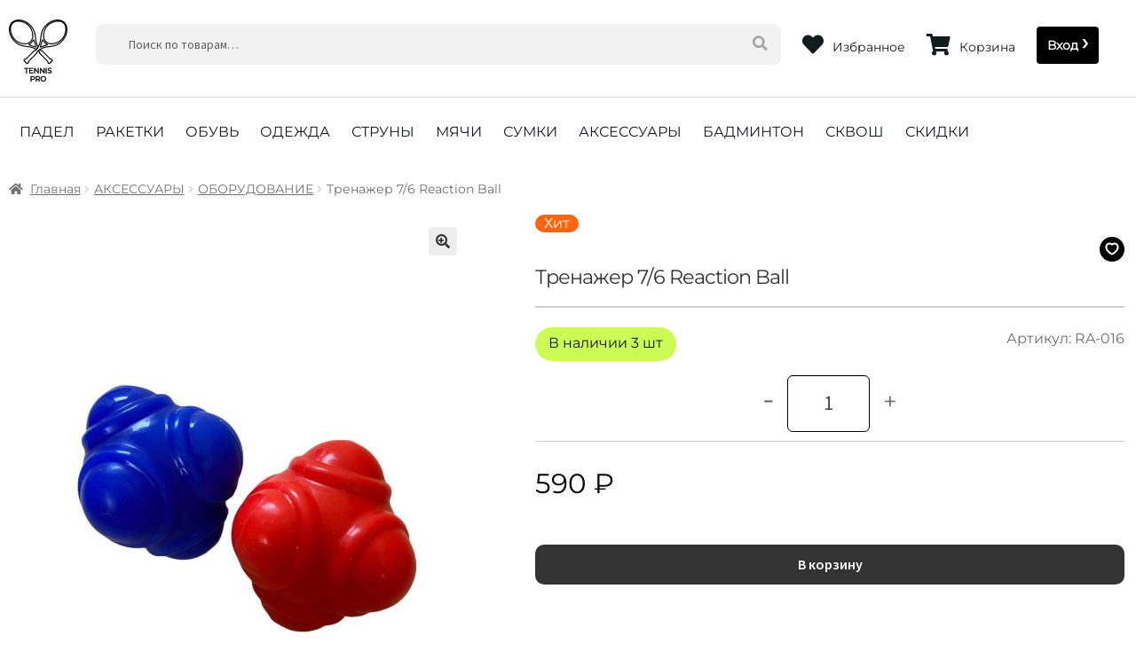

--- FILE ---
content_type: text/html; charset=UTF-8
request_url: https://tennis-pro.ru/product/5b2fe6f0-e3d7-11ea-5893-d00d15880364/
body_size: 36987
content:
<!doctype html>
<html lang="ru-RU">
<head>
<meta charset="UTF-8">
<meta name="viewport" content="width=device-width, initial-scale=1">
<link rel="icon" href="https://tennis-pro.ru/favicon/favicon.png" type="image/png">
<link rel="apple-touch-icon" href="https://tennis-pro.ru/favicon/apple-icon.png">
<meta name="description" content="Купить Тренажер 7/6 Reaction Ball для тенниса. Теннисный магазин с доставкой по России. Доставка в пределах МКАД от 10000р - бесплатно."><meta name="keywords" content="оборудование для корта  инвентарь для корта"><title>Тренажер 7/6 Reaction Ball &#8212; Tennis-Pro.ru</title>
<meta name='robots' content='max-image-preview:large' />
<link rel='dns-prefetch' href='//fonts.googleapis.com' />
<script>
window._wpemojiSettings = {"baseUrl":"https:\/\/s.w.org\/images\/core\/emoji\/14.0.0\/72x72\/","ext":".png","svgUrl":"https:\/\/s.w.org\/images\/core\/emoji\/14.0.0\/svg\/","svgExt":".svg","source":{"concatemoji":"https:\/\/tennis-pro.ru\/wp-includes\/js\/wp-emoji-release.min.js?ver=6.3.2"}};
/*! This file is auto-generated */
!function(i,n){var o,s,e;function c(e){try{var t={supportTests:e,timestamp:(new Date).valueOf()};sessionStorage.setItem(o,JSON.stringify(t))}catch(e){}}function p(e,t,n){e.clearRect(0,0,e.canvas.width,e.canvas.height),e.fillText(t,0,0);var t=new Uint32Array(e.getImageData(0,0,e.canvas.width,e.canvas.height).data),r=(e.clearRect(0,0,e.canvas.width,e.canvas.height),e.fillText(n,0,0),new Uint32Array(e.getImageData(0,0,e.canvas.width,e.canvas.height).data));return t.every(function(e,t){return e===r[t]})}function u(e,t,n){switch(t){case"flag":return n(e,"\ud83c\udff3\ufe0f\u200d\u26a7\ufe0f","\ud83c\udff3\ufe0f\u200b\u26a7\ufe0f")?!1:!n(e,"\ud83c\uddfa\ud83c\uddf3","\ud83c\uddfa\u200b\ud83c\uddf3")&&!n(e,"\ud83c\udff4\udb40\udc67\udb40\udc62\udb40\udc65\udb40\udc6e\udb40\udc67\udb40\udc7f","\ud83c\udff4\u200b\udb40\udc67\u200b\udb40\udc62\u200b\udb40\udc65\u200b\udb40\udc6e\u200b\udb40\udc67\u200b\udb40\udc7f");case"emoji":return!n(e,"\ud83e\udef1\ud83c\udffb\u200d\ud83e\udef2\ud83c\udfff","\ud83e\udef1\ud83c\udffb\u200b\ud83e\udef2\ud83c\udfff")}return!1}function f(e,t,n){var r="undefined"!=typeof WorkerGlobalScope&&self instanceof WorkerGlobalScope?new OffscreenCanvas(300,150):i.createElement("canvas"),a=r.getContext("2d",{willReadFrequently:!0}),o=(a.textBaseline="top",a.font="600 32px Arial",{});return e.forEach(function(e){o[e]=t(a,e,n)}),o}function t(e){var t=i.createElement("script");t.src=e,t.defer=!0,i.head.appendChild(t)}"undefined"!=typeof Promise&&(o="wpEmojiSettingsSupports",s=["flag","emoji"],n.supports={everything:!0,everythingExceptFlag:!0},e=new Promise(function(e){i.addEventListener("DOMContentLoaded",e,{once:!0})}),new Promise(function(t){var n=function(){try{var e=JSON.parse(sessionStorage.getItem(o));if("object"==typeof e&&"number"==typeof e.timestamp&&(new Date).valueOf()<e.timestamp+604800&&"object"==typeof e.supportTests)return e.supportTests}catch(e){}return null}();if(!n){if("undefined"!=typeof Worker&&"undefined"!=typeof OffscreenCanvas&&"undefined"!=typeof URL&&URL.createObjectURL&&"undefined"!=typeof Blob)try{var e="postMessage("+f.toString()+"("+[JSON.stringify(s),u.toString(),p.toString()].join(",")+"));",r=new Blob([e],{type:"text/javascript"}),a=new Worker(URL.createObjectURL(r),{name:"wpTestEmojiSupports"});return void(a.onmessage=function(e){c(n=e.data),a.terminate(),t(n)})}catch(e){}c(n=f(s,u,p))}t(n)}).then(function(e){for(var t in e)n.supports[t]=e[t],n.supports.everything=n.supports.everything&&n.supports[t],"flag"!==t&&(n.supports.everythingExceptFlag=n.supports.everythingExceptFlag&&n.supports[t]);n.supports.everythingExceptFlag=n.supports.everythingExceptFlag&&!n.supports.flag,n.DOMReady=!1,n.readyCallback=function(){n.DOMReady=!0}}).then(function(){return e}).then(function(){var e;n.supports.everything||(n.readyCallback(),(e=n.source||{}).concatemoji?t(e.concatemoji):e.wpemoji&&e.twemoji&&(t(e.twemoji),t(e.wpemoji)))}))}((window,document),window._wpemojiSettings);
</script>
<style>
img.wp-smiley,
img.emoji {
	display: inline !important;
	border: none !important;
	box-shadow: none !important;
	height: 1em !important;
	width: 1em !important;
	margin: 0 0.07em !important;
	vertical-align: -0.1em !important;
	background: none !important;
	padding: 0 !important;
}
</style>
	<link rel='stylesheet' id='wp-block-library-css' href='https://tennis-pro.ru/wp-includes/css/dist/block-library/style.min.css?ver=6.3.2' media='all' />
<style id='wp-block-library-theme-inline-css'>
.wp-block-audio figcaption{color:#555;font-size:13px;text-align:center}.is-dark-theme .wp-block-audio figcaption{color:hsla(0,0%,100%,.65)}.wp-block-audio{margin:0 0 1em}.wp-block-code{border:1px solid #ccc;border-radius:4px;font-family:Menlo,Consolas,monaco,monospace;padding:.8em 1em}.wp-block-embed figcaption{color:#555;font-size:13px;text-align:center}.is-dark-theme .wp-block-embed figcaption{color:hsla(0,0%,100%,.65)}.wp-block-embed{margin:0 0 1em}.blocks-gallery-caption{color:#555;font-size:13px;text-align:center}.is-dark-theme .blocks-gallery-caption{color:hsla(0,0%,100%,.65)}.wp-block-image figcaption{color:#555;font-size:13px;text-align:center}.is-dark-theme .wp-block-image figcaption{color:hsla(0,0%,100%,.65)}.wp-block-image{margin:0 0 1em}.wp-block-pullquote{border-bottom:4px solid;border-top:4px solid;color:currentColor;margin-bottom:1.75em}.wp-block-pullquote cite,.wp-block-pullquote footer,.wp-block-pullquote__citation{color:currentColor;font-size:.8125em;font-style:normal;text-transform:uppercase}.wp-block-quote{border-left:.25em solid;margin:0 0 1.75em;padding-left:1em}.wp-block-quote cite,.wp-block-quote footer{color:currentColor;font-size:.8125em;font-style:normal;position:relative}.wp-block-quote.has-text-align-right{border-left:none;border-right:.25em solid;padding-left:0;padding-right:1em}.wp-block-quote.has-text-align-center{border:none;padding-left:0}.wp-block-quote.is-large,.wp-block-quote.is-style-large,.wp-block-quote.is-style-plain{border:none}.wp-block-search .wp-block-search__label{font-weight:700}.wp-block-search__button{border:1px solid #ccc;padding:.375em .625em}:where(.wp-block-group.has-background){padding:1.25em 2.375em}.wp-block-separator.has-css-opacity{opacity:.4}.wp-block-separator{border:none;border-bottom:2px solid;margin-left:auto;margin-right:auto}.wp-block-separator.has-alpha-channel-opacity{opacity:1}.wp-block-separator:not(.is-style-wide):not(.is-style-dots){width:100px}.wp-block-separator.has-background:not(.is-style-dots){border-bottom:none;height:1px}.wp-block-separator.has-background:not(.is-style-wide):not(.is-style-dots){height:2px}.wp-block-table{margin:0 0 1em}.wp-block-table td,.wp-block-table th{word-break:normal}.wp-block-table figcaption{color:#555;font-size:13px;text-align:center}.is-dark-theme .wp-block-table figcaption{color:hsla(0,0%,100%,.65)}.wp-block-video figcaption{color:#555;font-size:13px;text-align:center}.is-dark-theme .wp-block-video figcaption{color:hsla(0,0%,100%,.65)}.wp-block-video{margin:0 0 1em}.wp-block-template-part.has-background{margin-bottom:0;margin-top:0;padding:1.25em 2.375em}
</style>
<link rel='stylesheet' id='wc-blocks-style-css' href='https://tennis-pro.ru/wp-content/plugins/woocommerce/packages/woocommerce-blocks/build/wc-blocks.css?ver=10.6.5' media='all' />
<link rel='stylesheet' id='wc-blocks-style-active-filters-css' href='https://tennis-pro.ru/wp-content/plugins/woocommerce/packages/woocommerce-blocks/build/active-filters.css?ver=10.6.5' media='all' />
<link rel='stylesheet' id='wc-blocks-style-add-to-cart-form-css' href='https://tennis-pro.ru/wp-content/plugins/woocommerce/packages/woocommerce-blocks/build/add-to-cart-form.css?ver=10.6.5' media='all' />
<link rel='stylesheet' id='wc-blocks-packages-style-css' href='https://tennis-pro.ru/wp-content/plugins/woocommerce/packages/woocommerce-blocks/build/packages-style.css?ver=10.6.5' media='all' />
<link rel='stylesheet' id='wc-blocks-style-all-products-css' href='https://tennis-pro.ru/wp-content/plugins/woocommerce/packages/woocommerce-blocks/build/all-products.css?ver=10.6.5' media='all' />
<link rel='stylesheet' id='wc-blocks-style-all-reviews-css' href='https://tennis-pro.ru/wp-content/plugins/woocommerce/packages/woocommerce-blocks/build/all-reviews.css?ver=10.6.5' media='all' />
<link rel='stylesheet' id='wc-blocks-style-attribute-filter-css' href='https://tennis-pro.ru/wp-content/plugins/woocommerce/packages/woocommerce-blocks/build/attribute-filter.css?ver=10.6.5' media='all' />
<link rel='stylesheet' id='wc-blocks-style-breadcrumbs-css' href='https://tennis-pro.ru/wp-content/plugins/woocommerce/packages/woocommerce-blocks/build/breadcrumbs.css?ver=10.6.5' media='all' />
<link rel='stylesheet' id='wc-blocks-style-catalog-sorting-css' href='https://tennis-pro.ru/wp-content/plugins/woocommerce/packages/woocommerce-blocks/build/catalog-sorting.css?ver=10.6.5' media='all' />
<link rel='stylesheet' id='wc-blocks-style-customer-account-css' href='https://tennis-pro.ru/wp-content/plugins/woocommerce/packages/woocommerce-blocks/build/customer-account.css?ver=10.6.5' media='all' />
<link rel='stylesheet' id='wc-blocks-style-featured-category-css' href='https://tennis-pro.ru/wp-content/plugins/woocommerce/packages/woocommerce-blocks/build/featured-category.css?ver=10.6.5' media='all' />
<link rel='stylesheet' id='wc-blocks-style-featured-product-css' href='https://tennis-pro.ru/wp-content/plugins/woocommerce/packages/woocommerce-blocks/build/featured-product.css?ver=10.6.5' media='all' />
<link rel='stylesheet' id='wc-blocks-style-mini-cart-css' href='https://tennis-pro.ru/wp-content/plugins/woocommerce/packages/woocommerce-blocks/build/mini-cart.css?ver=10.6.5' media='all' />
<link rel='stylesheet' id='wc-blocks-style-price-filter-css' href='https://tennis-pro.ru/wp-content/plugins/woocommerce/packages/woocommerce-blocks/build/price-filter.css?ver=10.6.5' media='all' />
<link rel='stylesheet' id='wc-blocks-style-product-add-to-cart-css' href='https://tennis-pro.ru/wp-content/plugins/woocommerce/packages/woocommerce-blocks/build/product-add-to-cart.css?ver=10.6.5' media='all' />
<link rel='stylesheet' id='wc-blocks-style-product-button-css' href='https://tennis-pro.ru/wp-content/plugins/woocommerce/packages/woocommerce-blocks/build/product-button.css?ver=10.6.5' media='all' />
<link rel='stylesheet' id='wc-blocks-style-product-categories-css' href='https://tennis-pro.ru/wp-content/plugins/woocommerce/packages/woocommerce-blocks/build/product-categories.css?ver=10.6.5' media='all' />
<link rel='stylesheet' id='wc-blocks-style-product-image-css' href='https://tennis-pro.ru/wp-content/plugins/woocommerce/packages/woocommerce-blocks/build/product-image.css?ver=10.6.5' media='all' />
<link rel='stylesheet' id='wc-blocks-style-product-image-gallery-css' href='https://tennis-pro.ru/wp-content/plugins/woocommerce/packages/woocommerce-blocks/build/product-image-gallery.css?ver=10.6.5' media='all' />
<link rel='stylesheet' id='wc-blocks-style-product-query-css' href='https://tennis-pro.ru/wp-content/plugins/woocommerce/packages/woocommerce-blocks/build/product-query.css?ver=10.6.5' media='all' />
<link rel='stylesheet' id='wc-blocks-style-product-results-count-css' href='https://tennis-pro.ru/wp-content/plugins/woocommerce/packages/woocommerce-blocks/build/product-results-count.css?ver=10.6.5' media='all' />
<link rel='stylesheet' id='wc-blocks-style-product-reviews-css' href='https://tennis-pro.ru/wp-content/plugins/woocommerce/packages/woocommerce-blocks/build/product-reviews.css?ver=10.6.5' media='all' />
<link rel='stylesheet' id='wc-blocks-style-product-sale-badge-css' href='https://tennis-pro.ru/wp-content/plugins/woocommerce/packages/woocommerce-blocks/build/product-sale-badge.css?ver=10.6.5' media='all' />
<link rel='stylesheet' id='wc-blocks-style-product-search-css' href='https://tennis-pro.ru/wp-content/plugins/woocommerce/packages/woocommerce-blocks/build/product-search.css?ver=10.6.5' media='all' />
<link rel='stylesheet' id='wc-blocks-style-product-sku-css' href='https://tennis-pro.ru/wp-content/plugins/woocommerce/packages/woocommerce-blocks/build/product-sku.css?ver=10.6.5' media='all' />
<link rel='stylesheet' id='wc-blocks-style-product-stock-indicator-css' href='https://tennis-pro.ru/wp-content/plugins/woocommerce/packages/woocommerce-blocks/build/product-stock-indicator.css?ver=10.6.5' media='all' />
<link rel='stylesheet' id='wc-blocks-style-product-summary-css' href='https://tennis-pro.ru/wp-content/plugins/woocommerce/packages/woocommerce-blocks/build/product-summary.css?ver=10.6.5' media='all' />
<link rel='stylesheet' id='wc-blocks-style-product-title-css' href='https://tennis-pro.ru/wp-content/plugins/woocommerce/packages/woocommerce-blocks/build/product-title.css?ver=10.6.5' media='all' />
<link rel='stylesheet' id='wc-blocks-style-rating-filter-css' href='https://tennis-pro.ru/wp-content/plugins/woocommerce/packages/woocommerce-blocks/build/rating-filter.css?ver=10.6.5' media='all' />
<link rel='stylesheet' id='wc-blocks-style-reviews-by-category-css' href='https://tennis-pro.ru/wp-content/plugins/woocommerce/packages/woocommerce-blocks/build/reviews-by-category.css?ver=10.6.5' media='all' />
<link rel='stylesheet' id='wc-blocks-style-reviews-by-product-css' href='https://tennis-pro.ru/wp-content/plugins/woocommerce/packages/woocommerce-blocks/build/reviews-by-product.css?ver=10.6.5' media='all' />
<link rel='stylesheet' id='wc-blocks-style-product-details-css' href='https://tennis-pro.ru/wp-content/plugins/woocommerce/packages/woocommerce-blocks/build/product-details.css?ver=10.6.5' media='all' />
<link rel='stylesheet' id='wc-blocks-style-single-product-css' href='https://tennis-pro.ru/wp-content/plugins/woocommerce/packages/woocommerce-blocks/build/single-product.css?ver=10.6.5' media='all' />
<link rel='stylesheet' id='wc-blocks-style-stock-filter-css' href='https://tennis-pro.ru/wp-content/plugins/woocommerce/packages/woocommerce-blocks/build/stock-filter.css?ver=10.6.5' media='all' />
<link rel='stylesheet' id='wc-blocks-style-cart-css' href='https://tennis-pro.ru/wp-content/plugins/woocommerce/packages/woocommerce-blocks/build/cart.css?ver=10.6.5' media='all' />
<link rel='stylesheet' id='wc-blocks-style-checkout-css' href='https://tennis-pro.ru/wp-content/plugins/woocommerce/packages/woocommerce-blocks/build/checkout.css?ver=10.6.5' media='all' />
<link rel='stylesheet' id='wc-blocks-style-mini-cart-contents-css' href='https://tennis-pro.ru/wp-content/plugins/woocommerce/packages/woocommerce-blocks/build/mini-cart-contents.css?ver=10.6.5' media='all' />
<link rel='stylesheet' id='storefront-gutenberg-blocks-css' href='https://tennis-pro.ru/wp-content/themes/storefront/assets/css/base/gutenberg-blocks.css?ver=4.3.0' media='all' />
<style id='storefront-gutenberg-blocks-inline-css'>

				.wp-block-button__link:not(.has-text-color) {
					color: #333333;
				}

				.wp-block-button__link:not(.has-text-color):hover,
				.wp-block-button__link:not(.has-text-color):focus,
				.wp-block-button__link:not(.has-text-color):active {
					color: #333333;
				}

				.wp-block-button__link:not(.has-background) {
					background-color: #eeeeee;
				}

				.wp-block-button__link:not(.has-background):hover,
				.wp-block-button__link:not(.has-background):focus,
				.wp-block-button__link:not(.has-background):active {
					border-color: #d5d5d5;
					background-color: #d5d5d5;
				}

				.wc-block-grid__products .wc-block-grid__product .wp-block-button__link {
					background-color: #eeeeee;
					border-color: #eeeeee;
					color: #333333;
				}

				.wp-block-quote footer,
				.wp-block-quote cite,
				.wp-block-quote__citation {
					color: #6d6d6d;
				}

				.wp-block-pullquote cite,
				.wp-block-pullquote footer,
				.wp-block-pullquote__citation {
					color: #6d6d6d;
				}

				.wp-block-image figcaption {
					color: #6d6d6d;
				}

				.wp-block-separator.is-style-dots::before {
					color: #333333;
				}

				.wp-block-file a.wp-block-file__button {
					color: #333333;
					background-color: #eeeeee;
					border-color: #eeeeee;
				}

				.wp-block-file a.wp-block-file__button:hover,
				.wp-block-file a.wp-block-file__button:focus,
				.wp-block-file a.wp-block-file__button:active {
					color: #333333;
					background-color: #d5d5d5;
				}

				.wp-block-code,
				.wp-block-preformatted pre {
					color: #6d6d6d;
				}

				.wp-block-table:not( .has-background ):not( .is-style-stripes ) tbody tr:nth-child(2n) td {
					background-color: #fdfdfd;
				}

				.wp-block-cover .wp-block-cover__inner-container h1:not(.has-text-color),
				.wp-block-cover .wp-block-cover__inner-container h2:not(.has-text-color),
				.wp-block-cover .wp-block-cover__inner-container h3:not(.has-text-color),
				.wp-block-cover .wp-block-cover__inner-container h4:not(.has-text-color),
				.wp-block-cover .wp-block-cover__inner-container h5:not(.has-text-color),
				.wp-block-cover .wp-block-cover__inner-container h6:not(.has-text-color) {
					color: #000000;
				}

				.wc-block-components-price-slider__range-input-progress,
				.rtl .wc-block-components-price-slider__range-input-progress {
					--range-color: #7f54b3;
				}

				/* Target only IE11 */
				@media all and (-ms-high-contrast: none), (-ms-high-contrast: active) {
					.wc-block-components-price-slider__range-input-progress {
						background: #7f54b3;
					}
				}

				.wc-block-components-button:not(.is-link) {
					background-color: #333333;
					color: #ffffff;
				}

				.wc-block-components-button:not(.is-link):hover,
				.wc-block-components-button:not(.is-link):focus,
				.wc-block-components-button:not(.is-link):active {
					background-color: #1a1a1a;
					color: #ffffff;
				}

				.wc-block-components-button:not(.is-link):disabled {
					background-color: #333333;
					color: #ffffff;
				}

				.wc-block-cart__submit-container {
					background-color: #ffffff;
				}

				.wc-block-cart__submit-container::before {
					color: rgba(220,220,220,0.5);
				}

				.wc-block-components-order-summary-item__quantity {
					background-color: #ffffff;
					border-color: #6d6d6d;
					box-shadow: 0 0 0 2px #ffffff;
					color: #6d6d6d;
				}
			
</style>
<style id='classic-theme-styles-inline-css'>
/*! This file is auto-generated */
.wp-block-button__link{color:#fff;background-color:#32373c;border-radius:9999px;box-shadow:none;text-decoration:none;padding:calc(.667em + 2px) calc(1.333em + 2px);font-size:1.125em}.wp-block-file__button{background:#32373c;color:#fff;text-decoration:none}
</style>
<style id='global-styles-inline-css'>
body{--wp--preset--color--black: #000000;--wp--preset--color--cyan-bluish-gray: #abb8c3;--wp--preset--color--white: #ffffff;--wp--preset--color--pale-pink: #f78da7;--wp--preset--color--vivid-red: #cf2e2e;--wp--preset--color--luminous-vivid-orange: #ff6900;--wp--preset--color--luminous-vivid-amber: #fcb900;--wp--preset--color--light-green-cyan: #7bdcb5;--wp--preset--color--vivid-green-cyan: #00d084;--wp--preset--color--pale-cyan-blue: #8ed1fc;--wp--preset--color--vivid-cyan-blue: #0693e3;--wp--preset--color--vivid-purple: #9b51e0;--wp--preset--gradient--vivid-cyan-blue-to-vivid-purple: linear-gradient(135deg,rgba(6,147,227,1) 0%,rgb(155,81,224) 100%);--wp--preset--gradient--light-green-cyan-to-vivid-green-cyan: linear-gradient(135deg,rgb(122,220,180) 0%,rgb(0,208,130) 100%);--wp--preset--gradient--luminous-vivid-amber-to-luminous-vivid-orange: linear-gradient(135deg,rgba(252,185,0,1) 0%,rgba(255,105,0,1) 100%);--wp--preset--gradient--luminous-vivid-orange-to-vivid-red: linear-gradient(135deg,rgba(255,105,0,1) 0%,rgb(207,46,46) 100%);--wp--preset--gradient--very-light-gray-to-cyan-bluish-gray: linear-gradient(135deg,rgb(238,238,238) 0%,rgb(169,184,195) 100%);--wp--preset--gradient--cool-to-warm-spectrum: linear-gradient(135deg,rgb(74,234,220) 0%,rgb(151,120,209) 20%,rgb(207,42,186) 40%,rgb(238,44,130) 60%,rgb(251,105,98) 80%,rgb(254,248,76) 100%);--wp--preset--gradient--blush-light-purple: linear-gradient(135deg,rgb(255,206,236) 0%,rgb(152,150,240) 100%);--wp--preset--gradient--blush-bordeaux: linear-gradient(135deg,rgb(254,205,165) 0%,rgb(254,45,45) 50%,rgb(107,0,62) 100%);--wp--preset--gradient--luminous-dusk: linear-gradient(135deg,rgb(255,203,112) 0%,rgb(199,81,192) 50%,rgb(65,88,208) 100%);--wp--preset--gradient--pale-ocean: linear-gradient(135deg,rgb(255,245,203) 0%,rgb(182,227,212) 50%,rgb(51,167,181) 100%);--wp--preset--gradient--electric-grass: linear-gradient(135deg,rgb(202,248,128) 0%,rgb(113,206,126) 100%);--wp--preset--gradient--midnight: linear-gradient(135deg,rgb(2,3,129) 0%,rgb(40,116,252) 100%);--wp--preset--font-size--small: 14px;--wp--preset--font-size--medium: 23px;--wp--preset--font-size--large: 26px;--wp--preset--font-size--x-large: 42px;--wp--preset--font-size--normal: 16px;--wp--preset--font-size--huge: 37px;--wp--preset--spacing--20: 0.44rem;--wp--preset--spacing--30: 0.67rem;--wp--preset--spacing--40: 1rem;--wp--preset--spacing--50: 1.5rem;--wp--preset--spacing--60: 2.25rem;--wp--preset--spacing--70: 3.38rem;--wp--preset--spacing--80: 5.06rem;--wp--preset--shadow--natural: 6px 6px 9px rgba(0, 0, 0, 0.2);--wp--preset--shadow--deep: 12px 12px 50px rgba(0, 0, 0, 0.4);--wp--preset--shadow--sharp: 6px 6px 0px rgba(0, 0, 0, 0.2);--wp--preset--shadow--outlined: 6px 6px 0px -3px rgba(255, 255, 255, 1), 6px 6px rgba(0, 0, 0, 1);--wp--preset--shadow--crisp: 6px 6px 0px rgba(0, 0, 0, 1);}:where(.is-layout-flex){gap: 0.5em;}:where(.is-layout-grid){gap: 0.5em;}body .is-layout-flow > .alignleft{float: left;margin-inline-start: 0;margin-inline-end: 2em;}body .is-layout-flow > .alignright{float: right;margin-inline-start: 2em;margin-inline-end: 0;}body .is-layout-flow > .aligncenter{margin-left: auto !important;margin-right: auto !important;}body .is-layout-constrained > .alignleft{float: left;margin-inline-start: 0;margin-inline-end: 2em;}body .is-layout-constrained > .alignright{float: right;margin-inline-start: 2em;margin-inline-end: 0;}body .is-layout-constrained > .aligncenter{margin-left: auto !important;margin-right: auto !important;}body .is-layout-constrained > :where(:not(.alignleft):not(.alignright):not(.alignfull)){max-width: var(--wp--style--global--content-size);margin-left: auto !important;margin-right: auto !important;}body .is-layout-constrained > .alignwide{max-width: var(--wp--style--global--wide-size);}body .is-layout-flex{display: flex;}body .is-layout-flex{flex-wrap: wrap;align-items: center;}body .is-layout-flex > *{margin: 0;}body .is-layout-grid{display: grid;}body .is-layout-grid > *{margin: 0;}:where(.wp-block-columns.is-layout-flex){gap: 2em;}:where(.wp-block-columns.is-layout-grid){gap: 2em;}:where(.wp-block-post-template.is-layout-flex){gap: 1.25em;}:where(.wp-block-post-template.is-layout-grid){gap: 1.25em;}.has-black-color{color: var(--wp--preset--color--black) !important;}.has-cyan-bluish-gray-color{color: var(--wp--preset--color--cyan-bluish-gray) !important;}.has-white-color{color: var(--wp--preset--color--white) !important;}.has-pale-pink-color{color: var(--wp--preset--color--pale-pink) !important;}.has-vivid-red-color{color: var(--wp--preset--color--vivid-red) !important;}.has-luminous-vivid-orange-color{color: var(--wp--preset--color--luminous-vivid-orange) !important;}.has-luminous-vivid-amber-color{color: var(--wp--preset--color--luminous-vivid-amber) !important;}.has-light-green-cyan-color{color: var(--wp--preset--color--light-green-cyan) !important;}.has-vivid-green-cyan-color{color: var(--wp--preset--color--vivid-green-cyan) !important;}.has-pale-cyan-blue-color{color: var(--wp--preset--color--pale-cyan-blue) !important;}.has-vivid-cyan-blue-color{color: var(--wp--preset--color--vivid-cyan-blue) !important;}.has-vivid-purple-color{color: var(--wp--preset--color--vivid-purple) !important;}.has-black-background-color{background-color: var(--wp--preset--color--black) !important;}.has-cyan-bluish-gray-background-color{background-color: var(--wp--preset--color--cyan-bluish-gray) !important;}.has-white-background-color{background-color: var(--wp--preset--color--white) !important;}.has-pale-pink-background-color{background-color: var(--wp--preset--color--pale-pink) !important;}.has-vivid-red-background-color{background-color: var(--wp--preset--color--vivid-red) !important;}.has-luminous-vivid-orange-background-color{background-color: var(--wp--preset--color--luminous-vivid-orange) !important;}.has-luminous-vivid-amber-background-color{background-color: var(--wp--preset--color--luminous-vivid-amber) !important;}.has-light-green-cyan-background-color{background-color: var(--wp--preset--color--light-green-cyan) !important;}.has-vivid-green-cyan-background-color{background-color: var(--wp--preset--color--vivid-green-cyan) !important;}.has-pale-cyan-blue-background-color{background-color: var(--wp--preset--color--pale-cyan-blue) !important;}.has-vivid-cyan-blue-background-color{background-color: var(--wp--preset--color--vivid-cyan-blue) !important;}.has-vivid-purple-background-color{background-color: var(--wp--preset--color--vivid-purple) !important;}.has-black-border-color{border-color: var(--wp--preset--color--black) !important;}.has-cyan-bluish-gray-border-color{border-color: var(--wp--preset--color--cyan-bluish-gray) !important;}.has-white-border-color{border-color: var(--wp--preset--color--white) !important;}.has-pale-pink-border-color{border-color: var(--wp--preset--color--pale-pink) !important;}.has-vivid-red-border-color{border-color: var(--wp--preset--color--vivid-red) !important;}.has-luminous-vivid-orange-border-color{border-color: var(--wp--preset--color--luminous-vivid-orange) !important;}.has-luminous-vivid-amber-border-color{border-color: var(--wp--preset--color--luminous-vivid-amber) !important;}.has-light-green-cyan-border-color{border-color: var(--wp--preset--color--light-green-cyan) !important;}.has-vivid-green-cyan-border-color{border-color: var(--wp--preset--color--vivid-green-cyan) !important;}.has-pale-cyan-blue-border-color{border-color: var(--wp--preset--color--pale-cyan-blue) !important;}.has-vivid-cyan-blue-border-color{border-color: var(--wp--preset--color--vivid-cyan-blue) !important;}.has-vivid-purple-border-color{border-color: var(--wp--preset--color--vivid-purple) !important;}.has-vivid-cyan-blue-to-vivid-purple-gradient-background{background: var(--wp--preset--gradient--vivid-cyan-blue-to-vivid-purple) !important;}.has-light-green-cyan-to-vivid-green-cyan-gradient-background{background: var(--wp--preset--gradient--light-green-cyan-to-vivid-green-cyan) !important;}.has-luminous-vivid-amber-to-luminous-vivid-orange-gradient-background{background: var(--wp--preset--gradient--luminous-vivid-amber-to-luminous-vivid-orange) !important;}.has-luminous-vivid-orange-to-vivid-red-gradient-background{background: var(--wp--preset--gradient--luminous-vivid-orange-to-vivid-red) !important;}.has-very-light-gray-to-cyan-bluish-gray-gradient-background{background: var(--wp--preset--gradient--very-light-gray-to-cyan-bluish-gray) !important;}.has-cool-to-warm-spectrum-gradient-background{background: var(--wp--preset--gradient--cool-to-warm-spectrum) !important;}.has-blush-light-purple-gradient-background{background: var(--wp--preset--gradient--blush-light-purple) !important;}.has-blush-bordeaux-gradient-background{background: var(--wp--preset--gradient--blush-bordeaux) !important;}.has-luminous-dusk-gradient-background{background: var(--wp--preset--gradient--luminous-dusk) !important;}.has-pale-ocean-gradient-background{background: var(--wp--preset--gradient--pale-ocean) !important;}.has-electric-grass-gradient-background{background: var(--wp--preset--gradient--electric-grass) !important;}.has-midnight-gradient-background{background: var(--wp--preset--gradient--midnight) !important;}.has-small-font-size{font-size: var(--wp--preset--font-size--small) !important;}.has-medium-font-size{font-size: var(--wp--preset--font-size--medium) !important;}.has-large-font-size{font-size: var(--wp--preset--font-size--large) !important;}.has-x-large-font-size{font-size: var(--wp--preset--font-size--x-large) !important;}
.wp-block-navigation a:where(:not(.wp-element-button)){color: inherit;}
:where(.wp-block-post-template.is-layout-flex){gap: 1.25em;}:where(.wp-block-post-template.is-layout-grid){gap: 1.25em;}
:where(.wp-block-columns.is-layout-flex){gap: 2em;}:where(.wp-block-columns.is-layout-grid){gap: 2em;}
.wp-block-pullquote{font-size: 1.5em;line-height: 1.6;}
</style>
<link rel='stylesheet' id='photoswipe-css' href='https://tennis-pro.ru/wp-content/plugins/woocommerce/assets/css/photoswipe/photoswipe.min.css?ver=8.0.2' media='all' />
<link rel='stylesheet' id='photoswipe-default-skin-css' href='https://tennis-pro.ru/wp-content/plugins/woocommerce/assets/css/photoswipe/default-skin/default-skin.min.css?ver=8.0.2' media='all' />
<style id='woocommerce-inline-inline-css'>
.woocommerce form .form-row .required { visibility: visible; }
</style>
<link rel='stylesheet' id='storefront-style-css' href='https://tennis-pro.ru/wp-content/themes/storefront/style.css?ver=4.3.0' media='all' />
<style id='storefront-style-inline-css'>

			.main-navigation ul li a,
			.site-title a,
			ul.menu li a,
			.site-branding h1 a,
			button.menu-toggle,
			button.menu-toggle:hover,
			.handheld-navigation .dropdown-toggle {
				color: #333333;
			}

			button.menu-toggle,
			button.menu-toggle:hover {
				border-color: #333333;
			}

			.main-navigation ul li a:hover,
			.main-navigation ul li:hover > a,
			.site-title a:hover,
			.site-header ul.menu li.current-menu-item > a {
				color: #747474;
			}

			table:not( .has-background ) th {
				background-color: #f8f8f8;
			}

			table:not( .has-background ) tbody td {
				background-color: #fdfdfd;
			}

			table:not( .has-background ) tbody tr:nth-child(2n) td,
			fieldset,
			fieldset legend {
				background-color: #fbfbfb;
			}

			.site-header,
			.secondary-navigation ul ul,
			.main-navigation ul.menu > li.menu-item-has-children:after,
			.secondary-navigation ul.menu ul,
			.storefront-handheld-footer-bar,
			.storefront-handheld-footer-bar ul li > a,
			.storefront-handheld-footer-bar ul li.search .site-search,
			button.menu-toggle,
			button.menu-toggle:hover {
				background-color: #ffffff;
			}

			p.site-description,
			.site-header,
			.storefront-handheld-footer-bar {
				color: #404040;
			}

			button.menu-toggle:after,
			button.menu-toggle:before,
			button.menu-toggle span:before {
				background-color: #333333;
			}

			h1, h2, h3, h4, h5, h6, .wc-block-grid__product-title {
				color: #333333;
			}

			.widget h1 {
				border-bottom-color: #333333;
			}

			body,
			.secondary-navigation a {
				color: #6d6d6d;
			}

			.widget-area .widget a,
			.hentry .entry-header .posted-on a,
			.hentry .entry-header .post-author a,
			.hentry .entry-header .post-comments a,
			.hentry .entry-header .byline a {
				color: #727272;
			}

			a {
				color: #7f54b3;
			}

			a:focus,
			button:focus,
			.button.alt:focus,
			input:focus,
			textarea:focus,
			input[type="button"]:focus,
			input[type="reset"]:focus,
			input[type="submit"]:focus,
			input[type="email"]:focus,
			input[type="tel"]:focus,
			input[type="url"]:focus,
			input[type="password"]:focus,
			input[type="search"]:focus {
				outline-color: #7f54b3;
			}

			button, input[type="button"], input[type="reset"], input[type="submit"], .button, .widget a.button {
				background-color: #eeeeee;
				border-color: #eeeeee;
				color: #333333;
			}

			button:hover, input[type="button"]:hover, input[type="reset"]:hover, input[type="submit"]:hover, .button:hover, .widget a.button:hover {
				background-color: #d5d5d5;
				border-color: #d5d5d5;
				color: #333333;
			}

			button.alt, input[type="button"].alt, input[type="reset"].alt, input[type="submit"].alt, .button.alt, .widget-area .widget a.button.alt {
				background-color: #333333;
				border-color: #333333;
				color: #ffffff;
			}

			button.alt:hover, input[type="button"].alt:hover, input[type="reset"].alt:hover, input[type="submit"].alt:hover, .button.alt:hover, .widget-area .widget a.button.alt:hover {
				background-color: #1a1a1a;
				border-color: #1a1a1a;
				color: #ffffff;
			}

			.pagination .page-numbers li .page-numbers.current {
				background-color: #e6e6e6;
				color: #636363;
			}

			#comments .comment-list .comment-content .comment-text {
				background-color: #f8f8f8;
			}

			.site-footer {
				background-color: #f0f0f0;
				color: #6d6d6d;
			}

			.site-footer a:not(.button):not(.components-button) {
				color: #333333;
			}

			.site-footer .storefront-handheld-footer-bar a:not(.button):not(.components-button) {
				color: #333333;
			}

			.site-footer h1, .site-footer h2, .site-footer h3, .site-footer h4, .site-footer h5, .site-footer h6, .site-footer .widget .widget-title, .site-footer .widget .widgettitle {
				color: #333333;
			}

			.page-template-template-homepage.has-post-thumbnail .type-page.has-post-thumbnail .entry-title {
				color: #000000;
			}

			.page-template-template-homepage.has-post-thumbnail .type-page.has-post-thumbnail .entry-content {
				color: #000000;
			}

			@media screen and ( min-width: 768px ) {
				.secondary-navigation ul.menu a:hover {
					color: #595959;
				}

				.secondary-navigation ul.menu a {
					color: #404040;
				}

				.main-navigation ul.menu ul.sub-menu,
				.main-navigation ul.nav-menu ul.children {
					background-color: #f0f0f0;
				}

				.site-header {
					border-bottom-color: #f0f0f0;
				}
			}
</style>
<link rel='stylesheet' id='storefront-icons-css' href='https://tennis-pro.ru/wp-content/themes/storefront/assets/css/base/icons.css?ver=4.3.0' media='all' />
<link rel='stylesheet' id='storefront-fonts-css' href='https://fonts.googleapis.com/css?family=Source+Sans+Pro%3A400%2C300%2C300italic%2C400italic%2C600%2C700%2C900&#038;subset=latin%2Clatin-ext&#038;ver=4.3.0' media='all' />
<link rel='stylesheet' id='storefront-woocommerce-style-css' href='https://tennis-pro.ru/wp-content/themes/storefront/assets/css/woocommerce/woocommerce.css?ver=4.3.0' media='all' />
<style id='storefront-woocommerce-style-inline-css'>
@font-face {
				font-family: star;
				src: url(https://tennis-pro.ru/wp-content/plugins/woocommerce/assets/fonts/star.eot);
				src:
					url(https://tennis-pro.ru/wp-content/plugins/woocommerce/assets/fonts/star.eot?#iefix) format("embedded-opentype"),
					url(https://tennis-pro.ru/wp-content/plugins/woocommerce/assets/fonts/star.woff) format("woff"),
					url(https://tennis-pro.ru/wp-content/plugins/woocommerce/assets/fonts/star.ttf) format("truetype"),
					url(https://tennis-pro.ru/wp-content/plugins/woocommerce/assets/fonts/star.svg#star) format("svg");
				font-weight: 400;
				font-style: normal;
			}
			@font-face {
				font-family: WooCommerce;
				src: url(https://tennis-pro.ru/wp-content/plugins/woocommerce/assets/fonts/WooCommerce.eot);
				src:
					url(https://tennis-pro.ru/wp-content/plugins/woocommerce/assets/fonts/WooCommerce.eot?#iefix) format("embedded-opentype"),
					url(https://tennis-pro.ru/wp-content/plugins/woocommerce/assets/fonts/WooCommerce.woff) format("woff"),
					url(https://tennis-pro.ru/wp-content/plugins/woocommerce/assets/fonts/WooCommerce.ttf) format("truetype"),
					url(https://tennis-pro.ru/wp-content/plugins/woocommerce/assets/fonts/WooCommerce.svg#WooCommerce) format("svg");
				font-weight: 400;
				font-style: normal;
			}

			a.cart-contents,
			.site-header-cart .widget_shopping_cart a {
				color: #333333;
			}

			a.cart-contents:hover,
			.site-header-cart .widget_shopping_cart a:hover,
			.site-header-cart:hover > li > a {
				color: #747474;
			}

			table.cart td.product-remove,
			table.cart td.actions {
				border-top-color: #ffffff;
			}

			.storefront-handheld-footer-bar ul li.cart .count {
				background-color: #333333;
				color: #ffffff;
				border-color: #ffffff;
			}

			.woocommerce-tabs ul.tabs li.active a,
			ul.products li.product .price,
			.onsale,
			.wc-block-grid__product-onsale,
			.widget_search form:before,
			.widget_product_search form:before {
				color: #6d6d6d;
			}

			.woocommerce-breadcrumb a,
			a.woocommerce-review-link,
			.product_meta a {
				color: #727272;
			}

			.wc-block-grid__product-onsale,
			.onsale {
				border-color: #6d6d6d;
			}

			.star-rating span:before,
			.quantity .plus, .quantity .minus,
			p.stars a:hover:after,
			p.stars a:after,
			.star-rating span:before,
			#payment .payment_methods li input[type=radio]:first-child:checked+label:before {
				color: #7f54b3;
			}

			.widget_price_filter .ui-slider .ui-slider-range,
			.widget_price_filter .ui-slider .ui-slider-handle {
				background-color: #7f54b3;
			}

			.order_details {
				background-color: #f8f8f8;
			}

			.order_details > li {
				border-bottom: 1px dotted #e3e3e3;
			}

			.order_details:before,
			.order_details:after {
				background: -webkit-linear-gradient(transparent 0,transparent 0),-webkit-linear-gradient(135deg,#f8f8f8 33.33%,transparent 33.33%),-webkit-linear-gradient(45deg,#f8f8f8 33.33%,transparent 33.33%)
			}

			#order_review {
				background-color: #ffffff;
			}

			#payment .payment_methods > li .payment_box,
			#payment .place-order {
				background-color: #fafafa;
			}

			#payment .payment_methods > li:not(.woocommerce-notice) {
				background-color: #f5f5f5;
			}

			#payment .payment_methods > li:not(.woocommerce-notice):hover {
				background-color: #f0f0f0;
			}

			.woocommerce-pagination .page-numbers li .page-numbers.current {
				background-color: #e6e6e6;
				color: #636363;
			}

			.wc-block-grid__product-onsale,
			.onsale,
			.woocommerce-pagination .page-numbers li .page-numbers:not(.current) {
				color: #6d6d6d;
			}

			p.stars a:before,
			p.stars a:hover~a:before,
			p.stars.selected a.active~a:before {
				color: #6d6d6d;
			}

			p.stars.selected a.active:before,
			p.stars:hover a:before,
			p.stars.selected a:not(.active):before,
			p.stars.selected a.active:before {
				color: #7f54b3;
			}

			.single-product div.product .woocommerce-product-gallery .woocommerce-product-gallery__trigger {
				background-color: #eeeeee;
				color: #333333;
			}

			.single-product div.product .woocommerce-product-gallery .woocommerce-product-gallery__trigger:hover {
				background-color: #d5d5d5;
				border-color: #d5d5d5;
				color: #333333;
			}

			.button.added_to_cart:focus,
			.button.wc-forward:focus {
				outline-color: #7f54b3;
			}

			.added_to_cart,
			.site-header-cart .widget_shopping_cart a.button,
			.wc-block-grid__products .wc-block-grid__product .wp-block-button__link {
				background-color: #eeeeee;
				border-color: #eeeeee;
				color: #333333;
			}

			.added_to_cart:hover,
			.site-header-cart .widget_shopping_cart a.button:hover,
			.wc-block-grid__products .wc-block-grid__product .wp-block-button__link:hover {
				background-color: #d5d5d5;
				border-color: #d5d5d5;
				color: #333333;
			}

			.added_to_cart.alt, .added_to_cart, .widget a.button.checkout {
				background-color: #333333;
				border-color: #333333;
				color: #ffffff;
			}

			.added_to_cart.alt:hover, .added_to_cart:hover, .widget a.button.checkout:hover {
				background-color: #1a1a1a;
				border-color: #1a1a1a;
				color: #ffffff;
			}

			.button.loading {
				color: #eeeeee;
			}

			.button.loading:hover {
				background-color: #eeeeee;
			}

			.button.loading:after {
				color: #333333;
			}

			@media screen and ( min-width: 768px ) {
				.site-header-cart .widget_shopping_cart,
				.site-header .product_list_widget li .quantity {
					color: #404040;
				}

				.site-header-cart .widget_shopping_cart .buttons,
				.site-header-cart .widget_shopping_cart .total {
					background-color: #f5f5f5;
				}

				.site-header-cart .widget_shopping_cart {
					background-color: #f0f0f0;
				}
			}
				.storefront-product-pagination a {
					color: #6d6d6d;
					background-color: #ffffff;
				}
				.storefront-sticky-add-to-cart {
					color: #6d6d6d;
					background-color: #ffffff;
				}

				.storefront-sticky-add-to-cart a:not(.button) {
					color: #333333;
				}
</style>
<link rel='stylesheet' id='storefront-child-style-css' href='https://tennis-pro.ru/wp-content/themes/tennis/style.css?ver=1.5.5' media='all' />
<link rel='stylesheet' id='sliderstyle-css' href='https://tennis-pro.ru/wp-content/themes/tennis/css/tiny-slider.css?ver=6.3.2' media='all' />
<link rel='stylesheet' id='tn_product-css' href='https://tennis-pro.ru/wp-content/themes/tennis/css/single_product.css?ver=1.1' media='all' />
<script src='https://tennis-pro.ru/wp-includes/js/jquery/jquery.min.js?ver=3.7.0' id='jquery-core-js'></script>
<script src='https://tennis-pro.ru/wp-includes/js/jquery/jquery-migrate.min.js?ver=3.4.1' id='jquery-migrate-js'></script>
<script id='storefront-navigation-js-extra'>
var storefrontScreenReaderText = {"expand":"\u0420\u0430\u0437\u0432\u0435\u0440\u043d\u0443\u0442\u043e\u0435 \u0432\u043b\u043e\u0436\u0435\u043d\u043d\u043e\u0435 \u043c\u0435\u043d\u044e","collapse":"\u0421\u0432\u0435\u0440\u043d\u0443\u0442\u043e\u0435 \u0432\u043b\u043e\u0436\u0435\u043d\u043d\u043e\u0435 \u043c\u0435\u043d\u044e"};
</script>
<script src='https://tennis-pro.ru/wp-content/themes/storefront/assets/js/navigation.min.js?ver=4.3.0' id='storefront-navigation-js'></script>
<script src='https://tennis-pro.ru/wp-content/themes/tennis/js/tiny-slider.js?ver=1.5' id='sliderscript-js' defer data-wp-strategy='defer'></script>
<script src='https://tennis-pro.ru/wp-content/themes/tennis/js/cat_slider_bind.js?ver=1.5' id='sliderbind-js' defer data-wp-strategy='defer'></script>
<link rel="https://api.w.org/" href="https://tennis-pro.ru/wp-json/" /><link rel="alternate" type="application/json" href="https://tennis-pro.ru/wp-json/wp/v2/product/450603" /><link rel="canonical" href="https://tennis-pro.ru/product/5b2fe6f0-e3d7-11ea-5893-d00d15880364/" />
<link rel="alternate" type="application/json+oembed" href="https://tennis-pro.ru/wp-json/oembed/1.0/embed?url=https%3A%2F%2Ftennis-pro.ru%2Fproduct%2F5b2fe6f0-e3d7-11ea-5893-d00d15880364%2F" />
<link rel="alternate" type="text/xml+oembed" href="https://tennis-pro.ru/wp-json/oembed/1.0/embed?url=https%3A%2F%2Ftennis-pro.ru%2Fproduct%2F5b2fe6f0-e3d7-11ea-5893-d00d15880364%2F&#038;format=xml" />
	<noscript><style>.woocommerce-product-gallery{ opacity: 1 !important; }</style></noscript>
	<!-- Yandex.Metrika counter -->
<script type="text/javascript" >
   (function(m,e,t,r,i,k,a){m[i]=m[i]||function(){(m[i].a=m[i].a||[]).push(arguments)};
   m[i].l=1*new Date();
   for (var j = 0; j < document.scripts.length; j++) {if (document.scripts[j].src === r) { return; }}
   k=e.createElement(t),a=e.getElementsByTagName(t)[0],k.async=1,k.src=r,a.parentNode.insertBefore(k,a)})
   (window, document, "script", "https://mc.yandex.ru/metrika/tag.js", "ym");

   ym(52667737, "init", {
        clickmap:false,
        trackLinks:true,
        accurateTrackBounce:false
   });
</script>
<noscript><div><img src="https://mc.yandex.ru/watch/52667737" style="position:absolute; left:-9999px;" alt="" /></div></noscript>
<!-- /Yandex.Metrika counter -->
</head>

<body class="product-template-default single single-product postid-450603 wp-embed-responsive theme-storefront woocommerce woocommerce-page woocommerce-no-js storefront-secondary-navigation storefront-align-wide left-sidebar woocommerce-active">



<div id="page" class="hfeed site">
		<script>var _cart_count=0;</script>
		<div id="top-handheld-panel"></div>
	<div id="top-handheld-panel-fixed"></div>
	<header id="masthead" class="site-header" role="banner" style="">
		<div class="col-full">
			<a href="/" id="site-branding-container">
				<!-- <div class="site-branding"></div> -->
				<svg height="100%" viewBox="0 0 68 70" fill="none" xmlns="http://www.w3.org/2000/svg">
					<g>
						<path d="M33.003 30.946L33.4903 31.2482L33.6712 30.946L33.4917 30.6446L33.003 30.946ZM29.9776 20.3755L30.5441 20.3062L29.9776 20.3755ZM30.9269 33.7934L30.6157 34.2785L31.03 34.5557L31.3555 34.1787L30.9269 33.7934ZM20.0422 30.4194L20.1104 29.8442L20.0422 30.4194ZM5.36078 23.4287L4.93356 23.8126L5.36078 23.4287ZM23.0935 5.46773L23.4716 5.03393L23.0935 5.46773ZM33.001 35.3678L32.6324 34.9257L32.1185 35.3678L32.6318 35.81L33.001 35.3678ZM35.0771 33.7969L35.5063 33.4151L35.1808 33.0381L34.7665 33.3104L35.0771 33.7969ZM34.443 36.7205L34.9099 37.0531L35.1828 36.6554L34.8416 36.3089L34.443 36.7205ZM43.5554 46.9889L43.9588 46.5794L43.5554 46.9889ZM43.5554 46.9889L43.1521 47.3984L43.5554 46.9889ZM44.0188 48.3201L44.586 48.3831L44.0188 48.3201ZM47.2497 48.0006L47.653 47.5911L47.2497 47.1808L46.8463 47.5911L47.2497 48.0006ZM47.2715 48.0228L46.8682 48.4323L47.2722 48.8426L47.6755 48.433L47.2715 48.0228ZM47.608 44.7229L47.6701 45.2987L47.608 44.7229ZM46.2969 44.2524L46.7064 43.8477L46.2969 44.2524ZM46.2969 44.2524L45.8874 44.6536L45.8922 44.6578L45.8963 44.6619L46.2969 44.2524ZM46.2969 44.2524L46.7064 43.8511L46.2969 44.2524ZM36.1847 34.9971L35.7814 35.4067L36.1226 35.7531L36.515 35.4759L36.1847 34.9971ZM33.4917 30.6446C31.3862 27.1326 30.9665 23.7614 30.5454 20.3041L29.4132 20.4462C29.8343 23.8944 30.269 27.4985 32.5171 31.2468L33.4917 30.6446ZM31.3569 34.1787C32.1499 33.2658 32.8641 32.2853 33.4917 31.2482L32.5178 30.6439C31.9244 31.6236 31.249 32.5496 30.499 33.4116L31.3569 34.1787ZM19.9719 30.9938C23.5255 31.4415 26.9911 31.885 30.6185 34.2792L31.2409 33.309C27.3719 30.7541 23.6654 30.2926 20.1166 29.8442L19.9719 30.9938ZM4.93356 23.8126C7.50648 26.7661 10.0371 28.416 12.5609 29.4C15.0697 30.3785 17.5504 30.6889 19.9719 30.9938L20.1152 29.8442C17.6767 29.5365 15.3317 29.2386 12.9724 28.3197C10.6281 27.4057 8.24833 25.8666 5.79074 23.0462L4.93356 23.8126ZM3.01785 3.04443C-1.0415 7.16411 -1.56291 16.3556 4.93356 23.8126L5.78801 23.0448C-0.422497 15.9197 0.300924 7.44199 3.82522 3.86421L3.01785 3.04443ZM23.4716 5.03393C16.1302 -1.55964 7.07994 -1.08219 3.01785 3.04443L3.82522 3.86421C7.34678 0.287807 15.6955 -0.403774 22.7154 5.90222L23.4716 5.03393ZM30.5441 20.3041C30.2438 17.8448 29.938 15.3259 28.9744 12.7785C28.0053 10.2146 26.381 7.65057 23.4716 5.03393L22.7154 5.90222C25.4931 8.3969 27.0089 10.8133 27.909 13.1943C28.8154 15.5892 29.1088 17.9702 29.4105 20.4462L30.5441 20.3041ZM33.3695 35.8107C34.0095 35.2593 34.6836 34.7501 35.3876 34.2861L34.7665 33.316C34.0221 33.8079 33.3093 34.3474 32.6324 34.9313L33.3695 35.8107ZM34.8464 36.3117C34.3523 35.8095 33.8602 35.3475 33.3702 34.9257L32.6318 35.81C33.0972 36.211 33.5665 36.6512 34.0397 37.1308L34.8464 36.3117ZM35.3077 37.7974C34.7379 37.2195 34.9795 36.9534 34.9099 37.0538L33.9762 36.3879C33.6309 36.8868 33.6705 37.7738 34.5004 38.6172L35.3077 37.7974ZM43.7656 46.386L35.3077 37.7974L34.5004 38.6172L42.9583 47.2051L43.7656 46.386ZM43.9547 46.5745C43.8953 46.517 43.8339 46.4546 43.7656 46.386L42.9583 47.2051C43.032 47.2799 43.0948 47.3437 43.1569 47.4033L43.9547 46.5745ZM43.9595 46.5794L43.1528 47.3984L43.9595 46.5794ZM43.9595 46.5794L43.1521 47.3984L43.9595 46.5794ZM44.586 48.3811C44.6269 48.0006 44.6542 47.6472 44.5273 47.3215C44.4003 46.9958 44.1574 46.7741 43.9547 46.5724L43.1569 47.404C43.4244 47.6687 43.451 47.7117 43.464 47.7456C43.4769 47.7796 43.4954 47.8509 43.4517 48.257L44.586 48.3811ZM45.4964 48.9597C45.4724 48.9888 45.4421 49.012 45.4079 49.0273C45.3737 49.0427 45.3365 49.0499 45.2991 49.0484C45.1808 49.0334 45.0688 48.9854 44.9757 48.9098C44.8506 48.8185 44.7443 48.7031 44.6631 48.5702C44.6245 48.5124 44.5982 48.447 44.586 48.3783L43.4517 48.257C43.4148 48.5993 43.539 48.9271 43.6865 49.1738C43.8479 49.4432 44.0615 49.6766 44.3143 49.8599C44.5864 50.0628 44.9098 50.183 45.2466 50.2063C45.4423 50.2156 45.6377 50.1825 45.8198 50.1093C46.002 50.0361 46.1667 49.9243 46.3031 49.7815L45.4964 48.9597ZM46.8463 47.589L45.4964 48.9618L46.3031 49.7815L47.653 48.4102L46.8463 47.589ZM47.6755 47.6119L47.653 47.589L46.8456 48.4081L46.8675 48.4303L47.6755 47.6119ZM48.2399 46.2183L46.8682 47.6133L47.6748 48.433L49.0473 47.0395L48.2399 46.2183ZM47.6701 45.2939C47.7378 45.3063 47.8022 45.333 47.8591 45.3722C47.99 45.4547 48.1036 45.5626 48.1935 45.6896C48.268 45.7842 48.3152 45.8979 48.33 46.018C48.3315 46.056 48.3244 46.0938 48.3093 46.1285C48.2941 46.1632 48.2713 46.194 48.2427 46.2183L49.05 47.0374C49.1897 46.8995 49.2991 46.7331 49.371 46.5491C49.4429 46.3652 49.4756 46.1679 49.467 45.9702C49.4442 45.6284 49.3258 45.3003 49.1258 45.0243C48.9455 44.7673 48.7156 44.5501 48.4501 44.3861C48.2072 44.2364 47.8844 44.1089 47.5472 44.1477L47.6701 45.2939ZM45.8888 44.6536C46.0874 44.8615 46.3133 45.111 46.6266 45.235C46.9398 45.359 47.2954 45.3369 47.6701 45.2946L47.5452 44.1429C47.1452 44.1879 47.0674 44.1657 47.0415 44.1554C47.0156 44.145 46.9657 44.1152 46.705 43.8435L45.8888 44.6536ZM45.8936 44.6584L46.7003 43.8387L45.8936 44.6584ZM45.8936 44.6584L46.7003 43.8387L45.8936 44.6584ZM45.8936 44.6584L46.7003 43.8394L45.8936 44.6584ZM45.8847 44.6501L46.7091 43.8477L45.8847 44.6501ZM45.7032 44.4623L45.8888 44.6536L46.7078 43.8442C46.6511 43.7853 46.5863 43.7181 46.5126 43.6433L45.7032 44.4623ZM37.2453 35.8751L45.7032 44.463L46.5099 43.6439L38.052 35.056L37.2453 35.8751ZM36.513 35.4711C36.414 35.5404 36.6761 35.2965 37.2453 35.8751L38.0526 35.056C37.2221 34.2127 36.3465 34.1725 35.8571 34.5231L36.513 35.4711ZM34.6485 34.1787C34.9997 34.5866 35.3776 34.996 35.7821 35.4067L36.5887 34.5876C36.2011 34.1949 35.8405 33.8043 35.507 33.4158L34.6485 34.1787ZM24.8836 25.2727C27.2109 22.9104 27.8688 19.3957 27.3685 15.9232C26.8683 12.4508 25.1955 8.90831 22.7202 6.39492L21.9135 7.21401C24.2053 9.54168 25.7722 12.8451 26.2397 16.0909C26.7072 19.3368 26.0636 22.4364 24.0769 24.4536L24.8836 25.2727ZM6.29168 23.076C8.76701 25.5894 12.2497 27.2872 15.6757 27.7958C19.1017 28.3044 22.5571 27.6357 24.8836 25.2727L24.0769 24.4536C22.0903 26.4709 19.043 27.125 15.8409 26.6496C12.6387 26.1743 9.39079 24.5839 7.09836 22.2569L6.29168 23.076ZM3.71944 3.78313C1.37992 6.15862 0.838032 9.79115 1.44134 13.3551C2.04601 16.9294 3.81839 20.5619 6.29168 23.076L7.09836 22.2569C4.80457 19.9272 3.13387 16.5157 2.56605 13.1583C1.99824 9.80085 2.5524 6.60974 4.5268 4.60014L3.71944 3.78313ZM22.7202 6.39492C20.2462 3.88292 16.6666 2.08398 13.1464 1.47001C9.63648 0.857426 6.05896 1.40764 3.71944 3.78313L4.5268 4.60014C6.50052 2.59539 9.63648 2.03131 12.9533 2.60994C16.2592 3.18649 19.619 4.88287 21.9135 7.21193L22.7202 6.39492Z"/>
						<path d="M42.9262 5.44537L42.5481 5.01157L42.9262 5.44537ZM36.0414 20.3525L36.6078 20.4218L36.0414 20.3525ZM29.835 34.9741L29.5067 35.448L29.8991 35.7252L30.2403 35.3787L29.835 34.9741ZM19.7227 44.2272L20.1261 44.6368L19.7227 44.2272ZM19.7227 44.2272L19.3194 43.8177L19.7227 44.2272ZM18.409 44.6978L18.3469 45.2736L18.409 44.6978ZM17.3757 46.6076L16.9758 47.0171L17.3757 46.6076ZM18.7263 47.9796L19.1297 48.3899L19.533 47.9803L19.1297 47.5701L18.7263 47.9796ZM18.7038 48.0018L18.3011 47.5916L17.8971 48.0018L18.3005 48.4114L18.7038 48.0018ZM21.9578 48.3421L21.3907 48.4051L21.9578 48.3421ZM22.4199 47.0095L22.8191 47.4253L22.4199 47.0095ZM22.4199 47.0095L22.0206 46.5937L22.4199 47.0095ZM31.5329 36.7432L31.1296 36.3337L30.7884 36.6801L31.0614 37.0786L31.5329 36.7432ZM45.9331 30.4414L46.0014 31.0158L45.9331 30.4414ZM60.6152 23.4486L61.0418 23.8325L60.6152 23.4486ZM35.6223 31.1212L35.4463 30.5668L35.6223 31.1212ZM35.3459 30.8405L35.8919 31.0193L35.3459 30.8405ZM43.251 28.6112L43.4271 29.1656L43.251 28.6112ZM43.3104 28.2128L42.978 28.6847L43.3104 28.2128ZM40.4734 25.9156L40.8767 25.5061L40.4734 25.9156ZM38.2103 23.037L38.675 22.7009L38.2103 23.037ZM37.8179 23.0973L38.3638 23.2761L37.8179 23.0973ZM43.3043 5.87917C50.3215 -0.426825 58.6708 0.308411 62.1945 3.8862L63.0018 3.06642C58.9425 -1.05465 49.8922 -1.58477 42.5481 5.01157L43.3043 5.87917ZM36.6078 20.4238C36.9108 17.9479 37.2043 15.5668 38.1093 13.1713C39.0101 10.7909 40.5259 8.37454 43.3036 5.87917L42.5481 5.01157C39.6394 7.62475 38.0144 10.1936 37.0453 12.7562C36.0816 15.3035 35.7759 17.8224 35.4756 20.2811L36.6078 20.4238ZM30.2383 35.3843C35.4251 30.1177 36.0284 25.1623 36.6078 20.4238L35.4756 20.2811C34.9016 24.9766 34.3338 29.5876 29.4316 34.5652L30.2383 35.3843ZM28.7744 35.8527C29.3443 35.2741 29.6063 35.5194 29.5067 35.4487L30.1632 34.5008C29.6718 34.1501 28.7983 34.1903 27.9677 35.033L28.7744 35.8527ZM20.3199 44.4407L28.7744 35.8527L27.9677 35.033L19.5098 43.6209L20.3199 44.4407ZM20.1343 44.6326C20.1916 44.5723 20.2523 44.51 20.3199 44.4407L19.5098 43.6209L19.3146 43.8218L20.1343 44.6326ZM20.1295 44.6375L19.3228 43.8184L20.1295 44.6375ZM20.1295 44.6375L19.3228 43.8177L20.1295 44.6375ZM18.3551 45.2736C18.7297 45.3159 19.0771 45.3429 19.3986 45.214C19.72 45.0851 19.9377 44.8384 20.1363 44.6326L19.3173 43.8225C19.056 44.0942 19.0143 44.1212 18.9809 44.1344C18.9474 44.1475 18.8765 44.1669 18.4772 44.1219L18.3551 45.2736ZM17.7845 46.198C17.7559 46.1737 17.7332 46.1429 17.7181 46.1082C17.7031 46.0734 17.6961 46.0357 17.6978 45.9978C17.7126 45.8776 17.7599 45.7639 17.8343 45.6693C17.9241 45.5421 18.0377 45.4342 18.1687 45.3519C18.2256 45.3126 18.29 45.2859 18.3578 45.2736L18.4772 44.1219C18.1401 44.0845 17.8173 44.2106 17.5743 44.3603C17.3088 44.5243 17.0789 44.7414 16.8987 44.9985C16.6984 45.2743 16.58 45.6025 16.5574 45.9444C16.5483 46.1431 16.5808 46.3415 16.6529 46.5265C16.7251 46.7114 16.8351 46.8787 16.9758 47.0171L17.7845 46.198ZM19.1351 47.5687L17.7845 46.198L16.9758 47.0171L18.3264 48.3878L19.1351 47.5687ZM19.1126 48.4107L19.1351 48.3885L18.3284 47.5687L18.3066 47.5902L19.1126 48.4107ZM20.4851 48.9838L19.1133 47.5909L18.3059 48.41L19.6784 49.8035L20.4851 48.9838ZM21.3948 48.4051C21.3836 48.4742 21.3573 48.5398 21.3177 48.5971C21.2366 48.7301 21.1304 48.8455 21.0051 48.9366C20.9123 49.0124 20.8005 49.0604 20.6823 49.0752C20.6449 49.077 20.6076 49.0699 20.5734 49.0545C20.5391 49.0391 20.5089 49.0159 20.4851 48.9865L19.6784 49.8063C19.8141 49.9483 19.978 50.0595 20.1592 50.1324C20.3403 50.2054 20.5347 50.2386 20.7294 50.2297C21.0661 50.2069 21.3894 50.0867 21.661 49.8832C21.914 49.7 22.1278 49.4666 22.2895 49.1972C22.4363 48.9505 22.5625 48.6227 22.5236 48.2804L21.3948 48.4051ZM22.0268 46.5965C21.822 46.7981 21.5763 47.0275 21.4542 47.3456C21.332 47.6637 21.3538 48.0247 21.3948 48.4051L22.5291 48.2783C22.4854 47.8729 22.5072 47.7932 22.5168 47.7669C22.5263 47.7406 22.5571 47.6907 22.8246 47.426L22.0268 46.5965ZM22.022 46.6013L22.8294 47.4204L22.022 46.6013ZM22.022 46.6013L22.8294 47.4204L22.022 46.6013ZM22.2158 46.408C22.1476 46.4773 22.0855 46.539 22.0268 46.5965L22.8246 47.428C22.8826 47.3698 22.9488 47.304 23.0225 47.2292L22.2158 46.408ZM30.6683 37.8201L22.2104 46.408L23.017 47.2271L31.4749 38.6392L30.6683 37.8201ZM31.0661 37.0765C30.9979 36.9753 31.2381 37.2414 30.6683 37.8201L31.4749 38.6392C32.3055 37.7958 32.3451 36.9067 31.9998 36.4099L31.0661 37.0765ZM45.8629 29.8697C41.1961 30.458 36.3185 31.0685 31.1296 36.3371L31.9363 37.1562C36.8358 32.1752 41.3797 31.5986 46.0034 31.0158L45.8629 29.8697ZM60.1873 23.0703C57.7304 25.8907 55.3506 27.4297 53.0063 28.3444C50.6463 29.264 48.302 29.562 45.8629 29.869L46.0034 31.0186C48.4255 30.7137 50.9063 30.4032 53.4151 29.4248C55.9403 28.4408 58.4688 26.7915 61.0418 23.8374L60.1873 23.0703ZM62.1945 3.88966C65.716 7.46537 66.3971 15.9424 60.1873 23.0703L61.0418 23.8381C67.5362 16.3838 67.0625 7.19372 63.0018 3.06988L62.1945 3.88966ZM41.1101 25.2691C43.4367 27.6314 46.8982 28.2994 50.318 27.7915C53.7379 27.2835 57.226 25.5851 59.7021 23.0717L58.8954 22.2526C56.6029 24.5796 53.3496 26.1706 50.1529 26.6453C46.9562 27.12 43.9035 26.4665 41.9168 24.4493L41.1101 25.2691ZM43.2735 6.39058C40.7975 8.90397 39.1262 12.4402 38.6252 15.9189C38.1243 19.3976 38.7829 22.906 41.1101 25.2691L41.9168 24.4493C39.9294 22.4321 39.2859 19.338 39.754 16.0866C40.2222 12.8352 41.7885 9.53734 44.0802 7.20966L43.2735 6.39058ZM62.2743 3.77879C59.9348 1.4033 56.3573 0.853776 52.8473 1.46567C49.3271 2.07963 45.7496 3.87927 43.2735 6.39058L44.0802 7.20966C46.3747 4.8806 49.7345 3.18422 53.0404 2.60767C56.3573 2.02905 59.4925 2.59381 61.4676 4.59857L62.2743 3.77879ZM59.7021 23.0717C62.176 20.5604 63.9477 16.9251 64.5531 13.3507C65.155 9.7868 64.6138 6.15427 62.2743 3.77879L61.4676 4.59995C63.4413 6.6047 63.9976 9.78819 63.4277 13.156C62.8599 16.5127 61.1899 19.9242 58.8954 22.254L59.7021 23.0717ZM35.4463 30.5703C35.5078 30.55 35.5737 30.5474 35.6367 30.5627C35.6996 30.578 35.7572 30.6107 35.803 30.6572C35.8488 30.7036 35.8811 30.762 35.8963 30.8259C35.9115 30.8898 35.9091 30.9567 35.8892 31.0193L34.8034 30.6617C34.7583 30.8024 34.7525 30.9529 34.7865 31.0967C34.8205 31.2405 34.893 31.3719 34.996 31.4765C35.0989 31.5811 35.2284 31.6547 35.37 31.6892C35.5116 31.7237 35.6599 31.7178 35.7984 31.6721L35.4463 30.5703ZM43.0729 28.0603L35.4463 30.5703L35.7984 31.6721L43.4244 29.1621L43.0729 28.0603ZM42.9774 28.684C42.9247 28.6461 42.8835 28.594 42.8584 28.5336C42.8333 28.4732 42.8253 28.4069 42.8352 28.3422C42.8451 28.2774 42.8726 28.2167 42.9146 28.1669C42.9566 28.1172 43.0114 28.0802 43.0729 28.0603L43.4244 29.1621C43.5639 29.1158 43.6881 29.0311 43.783 28.9174C43.8779 28.8036 43.94 28.6654 43.9622 28.5181C43.9844 28.3707 43.9659 28.22 43.9088 28.0827C43.8517 27.9453 43.7582 27.8268 43.6387 27.7402L42.9774 28.684ZM40.0693 26.3279C40.8637 27.1345 42.3215 28.2114 42.9774 28.684L43.6387 27.7395C42.9664 27.2544 41.5913 26.2316 40.8767 25.5054L40.0693 26.3279ZM37.7489 23.3752C38.2178 24.0439 39.2783 25.5234 40.0693 26.3279L40.8767 25.5088C40.1608 24.7791 39.1562 23.3835 38.6785 22.7009L37.7489 23.3752ZM38.3631 23.2789C38.3435 23.3413 38.307 23.3969 38.258 23.4394C38.2089 23.482 38.1491 23.5098 38.0854 23.5198C38.0216 23.5298 37.9563 23.5216 37.8969 23.496C37.8375 23.4705 37.7862 23.4286 37.7489 23.3752L38.6785 22.7009C38.5934 22.5793 38.4767 22.4841 38.3415 22.4259C38.2062 22.3677 38.0577 22.3489 37.9125 22.3715C37.7673 22.394 37.6311 22.4571 37.5192 22.5537C37.4073 22.6503 37.324 22.7766 37.2787 22.9185L38.3631 23.2789ZM35.8892 31.0193L38.3604 23.2761L37.2753 22.9185L34.8034 30.6617L35.8892 31.0193Z"/>
						<path d="M30.6478 30.8446C30.6593 30.8835 30.6602 30.9248 30.6503 30.9641C30.6405 31.0034 30.6202 31.0392 30.5918 31.0677C30.5634 31.0963 30.5278 31.1163 30.489 31.1259C30.4502 31.1354 30.4095 31.134 30.3714 31.1218L22.7454 28.6154C22.7064 28.6022 22.6718 28.5782 22.6453 28.5463C22.6188 28.5143 22.6015 28.4756 22.5954 28.4343C22.5893 28.393 22.5945 28.3507 22.6105 28.3123C22.6265 28.2738 22.6526 28.2405 22.6861 28.2162C23.3515 27.736 24.7663 26.6861 25.5211 25.9197C26.2759 25.1533 27.3098 23.7168 27.7835 23.0411C27.8073 23.0072 27.84 22.9805 27.8779 22.9643C27.9157 22.948 27.9573 22.9427 27.9979 22.9489C28.0386 22.9552 28.0767 22.9727 28.1081 22.9996C28.1395 23.0266 28.163 23.0618 28.1759 23.1014L30.6478 30.8446Z" fill="none" stroke="black" stroke-width="1.1"/>
						<path d="M19.501 60.541H20.32V55.4061H22.2992V54.6771H17.5219V55.4061H19.501V60.541ZM23.9371 59.812V57.9188H26.8322V57.2071H23.9371V55.4054H27.187V54.6771H23.1134V60.541H27.3038V59.812H23.9371ZM32.6973 54.6771V59.0497L29.2324 54.6771H28.5575V60.541H29.3819V56.1684L32.8468 60.541H33.5231V54.6771H32.6973ZM39.3091 54.6771V59.0497L35.8442 54.6771H35.1679V60.541H35.993V56.1684L39.4572 60.541H40.1336V54.6771H39.3091ZM41.7797 60.541H42.6048V54.6771H41.7811L41.7797 60.541ZM45.9339 60.6103C47.4599 60.6103 48.1697 59.8397 48.1697 58.9437C48.1697 56.7907 44.6713 57.6867 44.6713 56.255C44.6727 55.7408 45.0938 55.325 46.0759 55.325C46.6374 55.3294 47.1864 55.4949 47.6592 55.8025L47.9322 55.1324C47.4545 54.7977 46.7529 54.6127 46.0766 54.6127C44.5581 54.6127 43.8653 55.3839 43.8653 56.2883C43.8653 58.4663 47.363 57.5619 47.363 58.9908C47.363 59.5016 46.9337 59.8917 45.936 59.8917C45.1934 59.8917 44.4591 59.6069 44.0298 59.214L43.7254 59.8667C44.1868 60.3061 45.0528 60.6075 45.9353 60.6075L45.9339 60.6103ZM26.8035 63.9019H24.5513V69.7651H25.3758V67.9897H26.8035C28.3049 67.9897 29.2126 67.2191 29.2126 65.9461C29.2126 64.6732 28.3049 63.9019 26.8035 63.9019ZM26.7789 67.2607H25.3751V64.6274H26.7776C27.8333 64.6274 28.3862 65.1049 28.3862 65.9441C28.3862 66.7832 27.8333 67.2607 26.7776 67.2607H26.7789ZM35.1051 69.7651L33.7313 67.7984C34.5393 67.5053 35.0014 66.8518 35.0014 65.9475C35.0014 64.6739 34.0944 63.9033 32.5929 63.9033H30.3408V69.7665H31.1659V67.9828H32.5929C32.7165 67.9828 32.84 67.9738 32.9553 67.9661L34.2015 69.7678L35.1051 69.7651ZM32.5725 67.2704H31.1659V64.6316H32.5677C33.6241 64.6316 34.1763 65.109 34.1763 65.9482C34.1763 66.7874 33.6241 67.2697 32.5677 67.2697L32.5725 67.2704ZM38.8635 69.8344C40.6209 69.8344 41.9237 68.5614 41.9237 66.8359C41.9237 65.1104 40.6209 63.8367 38.8635 63.8367C37.0891 63.8367 35.7862 65.1187 35.7862 66.8359C35.7862 68.5531 37.085 69.8323 38.8587 69.8323L38.8635 69.8344ZM38.8635 69.0887C37.5668 69.0887 36.6113 68.1345 36.6113 66.8359C36.6113 65.5373 37.5668 64.5824 38.8635 64.5824C40.1418 64.5824 41.0993 65.5373 41.0993 66.8359C41.0993 68.1345 40.137 69.0867 38.8587 69.0867L38.8635 69.0887Z"/>
						<path d="M19.501 60.541H19.3359V60.708H19.501V60.541ZM20.32 60.541V60.708H20.4845V60.541H20.32ZM20.32 55.4062V55.2385H20.1548V55.4062H20.32ZM22.2992 55.4062V55.5739H22.4643V55.4062H22.2992ZM22.2992 54.6772H22.4643V54.5101H22.2992V54.6772ZM17.5218 54.6772V54.5101H17.3567V54.6772H17.5218ZM17.5218 55.4062H17.3567V55.5739H17.5218V55.4062ZM19.501 55.4062H19.6662V55.2385H19.501V55.4062ZM19.501 60.708H20.32V60.3733H19.501V60.708ZM20.4824 60.541V55.4062H20.1528V60.541H20.4824ZM20.32 55.5739H22.2992V55.2385H20.32V55.5739ZM22.4643 55.4062V54.6772H22.1347V55.4062H22.4643ZM22.2992 54.5101H17.5218V54.8449H22.2992V54.5101ZM17.3581 54.6772V55.4062H17.6884V54.6772H17.3581ZM17.5218 55.5739H19.501V55.2385H17.5218V55.5739ZM19.3365 55.4062V60.541H19.6669V55.4062H19.3365ZM23.9371 59.812H23.7733V59.979H23.9371V59.812ZM23.9371 57.9188V57.7505H23.7733V57.9182L23.9371 57.9188ZM26.8322 57.9188V58.0865H26.9973V57.9188H26.8322ZM26.8322 57.2072H26.9973V57.0395H26.8322V57.2072ZM23.9371 57.2072H23.7733V57.3742H23.9371V57.2072ZM23.9371 55.4055V55.2378H23.7733V55.4055H23.9371ZM27.187 55.4055V55.5732H27.3522V55.4055H27.187ZM27.187 54.6765H27.3522V54.5095H27.187V54.6765ZM23.112 54.6765V54.5095H22.9468V54.6765H23.112ZM23.112 60.5403H22.9468V60.7073H23.112V60.5403ZM27.3024 60.5403V60.7073H27.4675V60.5403H27.3024ZM27.3024 59.8113H27.4675V59.6436H27.3024V59.8113ZM24.1023 59.8113V57.9188H23.7733V59.812L24.1023 59.8113ZM23.9371 58.0865H26.8322V57.7505H23.9371V58.0865ZM26.9973 57.9188V57.2072H26.667V57.9188H26.9973ZM26.8322 57.0395H23.9371V57.3742H26.8322V57.0395ZM24.1023 57.2072V55.4055H23.7733V57.2072H24.1023ZM23.9371 55.5739H27.187V55.2385H23.9371V55.5739ZM27.3495 55.4062V54.6772H27.0192V55.4062H27.3495ZM27.1843 54.5101H23.1134V54.8449H27.1884L27.1843 54.5101ZM22.9441 54.6772V60.541H23.2744V54.6772H22.9441ZM23.1093 60.706H27.2997V60.3713H23.1093V60.706ZM27.4648 60.539V59.81H27.1352V60.539H27.4648ZM27.2997 59.6423H23.9371V59.977H27.3024L27.2997 59.6423ZM32.6912 54.6751V54.5081H32.5363V54.6751H32.6912ZM32.6912 59.0477L32.5622 59.153L32.8557 59.5231V59.0477H32.6912ZM29.2263 54.6751L29.3546 54.5704L29.3054 54.5081H29.2263V54.6751ZM28.5499 54.6751V54.5081H28.3848V54.6751H28.5499ZM28.5499 60.539H28.3848V60.706H28.5499V60.539ZM29.3744 60.539V60.706H29.5395V60.539H29.3744ZM29.3744 56.1663L29.5034 56.061L29.2099 55.691V56.1663H29.3744ZM32.8393 60.539L32.711 60.6436L32.7601 60.706H32.8393V60.539ZM33.5156 60.539V60.706H33.6808V60.539H33.5156ZM33.5156 54.6751H33.6808V54.5081H33.5156V54.6751ZM32.526 54.6751V59.0477H32.8557V54.6751H32.526ZM32.8195 58.9424L29.3546 54.5704L29.0973 54.7783L32.5622 59.1509L32.8195 58.9424ZM29.2263 54.5074H28.5574V54.8421H29.2338L29.2263 54.5074ZM28.3848 54.6744V60.5383H28.7144V54.6772L28.3848 54.6744ZM28.5499 60.7032H29.3744V60.3685H28.5574L28.5499 60.7032ZM29.5395 60.5362V56.1636H29.2099V60.5362H29.5395ZM29.2461 56.2682L32.711 60.6408L32.9676 60.4329L29.5034 56.0603L29.2461 56.2682ZM32.8393 60.7032H33.5156V60.3685H32.8393V60.7032ZM33.6808 60.5362V54.6772H33.3552V60.541L33.6808 60.5362ZM33.5156 54.5074H32.6987V54.8421H33.5231L33.5156 54.5074ZM39.303 54.6744V54.5074H39.1378V54.6744H39.303ZM39.303 59.047L39.1747 59.1523L39.4675 59.5224V59.047H39.303ZM35.8381 54.6744L35.9664 54.5697L35.9172 54.5074H35.8381V54.6744ZM35.1617 54.6744V54.5074H34.9966V54.6744H35.1617ZM35.1617 60.5383H34.9966V60.7053H35.1617V60.5383ZM35.9869 60.5383V60.7053H36.1513V60.5383H35.9869ZM35.9869 56.1656L36.1152 56.0603L35.8217 55.6903V56.1656H35.9869ZM39.4511 60.5383L39.3228 60.6429L39.3726 60.7053H39.4511V60.5383ZM40.1274 60.5383V60.7053H40.2926V60.5383H40.1274ZM40.1274 54.6744H40.2926V54.5074H40.1274V54.6744ZM39.1378 54.6744V59.047H39.4675V54.6744H39.1378ZM39.4313 58.9417L35.9664 54.5697L35.7098 54.7776L39.1747 59.1503L39.4313 58.9417ZM35.8381 54.5067H35.1617V54.8414H35.8381V54.5067ZM34.9966 54.6737V60.5376H35.3344V54.6772L34.9966 54.6737ZM35.1617 60.7025H35.9869V60.3678H35.1693L35.1617 60.7025ZM36.1513 60.5355V56.1629H35.8217V60.5355H36.1513ZM35.8579 56.2675L39.3228 60.6401L39.5801 60.4322L36.1152 56.0596L35.8579 56.2675ZM39.4511 60.7025H40.1274V60.3678H39.4511V60.7025ZM40.2926 60.5355V54.6772H39.9629V60.541L40.2926 60.5355ZM40.1274 54.5067H39.3105V54.8414H40.1349L40.1274 54.5067ZM41.7736 60.5355H41.6132V60.7025H41.7783L41.7736 60.5355ZM42.5987 60.5355V60.7025H42.7734V60.5355H42.5987ZM42.5987 54.6716H42.7734V54.5046H42.6082L42.5987 54.6716ZM41.7736 54.6716V54.5046H41.6132V54.6716H41.7736ZM41.7736 60.7004H42.5987V60.3657H41.7811L41.7736 60.7004ZM42.7638 60.5334V54.6772H42.4335V60.541L42.7638 60.5334ZM42.5987 54.5046H41.7811V54.8393H42.6062L42.5987 54.5046ZM41.6132 54.6772V60.541H41.9435V54.6772H41.6132ZM47.6565 55.7998L47.5678 55.9384L47.7343 56.0458L47.8093 55.8607L47.6565 55.7998ZM47.9295 55.1297L48.0817 55.1934L48.1328 55.0687L48.0284 54.9918L47.9295 55.1297ZM44.0271 59.2182L44.1383 59.0934L43.9732 58.9424L43.8783 59.1461L44.0271 59.2182ZM43.7227 59.8709L43.5732 59.8016L43.5214 59.9125L43.6101 59.9964L43.7227 59.8709ZM45.9332 60.776C46.7222 60.776 47.3221 60.5764 47.7275 60.241C47.919 60.0853 48.0731 59.8874 48.1781 59.6623C48.2831 59.4372 48.3362 59.1907 48.3335 58.9417H48.0039C48.0066 59.1411 47.9643 59.3385 47.8802 59.5186C47.7961 59.6988 47.6724 59.8571 47.5186 59.9811C47.1883 60.2583 46.6703 60.4406 45.9332 60.4406V60.776ZM48.3335 58.9417C48.3335 58.3464 48.0871 57.9493 47.7193 57.6791C47.363 57.4171 46.9003 57.2765 46.4608 57.1642C46.0097 57.0492 45.5968 56.9646 45.2862 56.8219C45.1578 56.7692 45.0426 56.688 44.9491 56.5842C44.8727 56.4916 44.8326 56.3737 44.8365 56.253H44.5069C44.5034 56.4518 44.5702 56.6452 44.6952 56.7983C44.8204 56.9412 44.9758 57.0535 45.1498 57.1268C45.4958 57.2862 45.9571 57.3811 46.3782 57.4892C46.8157 57.6015 47.2245 57.7297 47.5241 57.9507C47.8121 58.1586 48.0018 58.4601 48.0018 58.9417H48.3335ZM44.8358 56.253C44.834 56.1506 44.8574 56.0493 44.9037 55.9583C44.95 55.8674 45.0179 55.7895 45.1013 55.7318C45.291 55.5933 45.6029 55.4907 46.0738 55.4907V55.1553C45.562 55.1553 45.173 55.2641 44.9068 55.4609C44.7816 55.5499 44.6797 55.6685 44.6098 55.8065C44.54 55.9446 44.5044 56.0978 44.5062 56.253H44.8358ZM46.0738 55.4907C46.6039 55.4952 47.122 55.6516 47.5684 55.9418L47.7459 55.6598C47.2466 55.3346 46.6669 55.1597 46.0738 55.1553V55.4907ZM47.81 55.8642L48.083 55.1941L47.778 55.0666L47.505 55.7367L47.81 55.8642ZM48.0284 54.9918C47.5159 54.6328 46.7795 54.4429 46.0793 54.4429V54.7776C46.731 54.7776 47.3971 54.9564 47.8414 55.2676L48.0284 54.9918ZM46.0793 54.4429C45.2938 54.4429 44.7 54.6425 44.2987 54.9793C44.1092 55.1376 43.9573 55.3373 43.8543 55.5634C43.7513 55.7896 43.6998 56.0364 43.7036 56.2855H44.0325C44.0289 56.0856 44.0701 55.8874 44.1528 55.7059C44.2356 55.5244 44.3578 55.3643 44.5103 55.2378C44.8351 54.9606 45.347 54.7776 46.08 54.7776L46.0793 54.4429ZM43.7036 56.2855C43.7036 56.8863 43.9493 57.2869 44.3178 57.5606C44.6741 57.826 45.1368 57.9674 45.577 58.0803C46.0288 58.1967 46.4417 58.2806 46.7522 58.4268C46.8807 58.479 46.9959 58.56 47.0893 58.6638C47.1653 58.7566 47.2052 58.8744 47.2013 58.995H47.5316C47.535 58.7959 47.4679 58.6021 47.3425 58.449C47.2173 58.3063 47.0619 58.1942 46.888 58.1212C46.542 57.9625 46.0806 57.8676 45.6596 57.7588C45.2221 57.6465 44.8133 57.5162 44.5144 57.2945C44.2264 57.0804 44.0366 56.7775 44.0366 56.289L43.7036 56.2855ZM47.2006 58.9881C47.2025 59.0885 47.1789 59.1878 47.132 59.2763C47.0851 59.3648 47.0166 59.4395 46.9331 59.4933C46.7392 59.6319 46.4198 59.7247 45.9387 59.7247V60.0594C46.4553 60.0594 46.8498 59.9583 47.1201 59.7698C47.2475 59.6849 47.3518 59.5688 47.4234 59.4322C47.4949 59.2956 47.5315 59.1428 47.5295 58.9881H47.2006ZM45.9387 59.7247C45.2316 59.7247 44.5383 59.4517 44.1438 59.0893L43.922 59.338C44.3854 59.7635 45.1607 60.0594 45.9387 60.0594V59.7247ZM43.8838 59.1419L43.5787 59.7954L43.8769 59.9388L44.182 59.2854L43.8838 59.1419ZM43.6156 59.9901C44.1165 60.4627 45.0276 60.7718 45.936 60.7718V60.4364C45.0815 60.4364 44.2598 60.1426 43.8374 59.7434L43.6156 59.9901ZM24.5513 63.9019V63.7349H24.3862V63.9019H24.5513ZM24.5513 69.7651H24.3862V69.9328H24.5513V69.7651ZM25.3758 69.7651V69.9328H25.5409V69.7651H25.3758ZM25.3758 67.9897V67.822H25.2113V67.9897H25.3758ZM25.3758 67.2607H25.2113V67.4284H25.3758V67.2607ZM25.3758 64.6275V64.4598H25.2113V64.6275H25.3758ZM26.8035 63.7349H24.5513V64.0696H26.8035V63.7349ZM24.3869 63.9019V69.7651H24.7165V63.9019H24.3869ZM24.552 69.9307H25.3764V69.6002H24.5513L24.552 69.9307ZM25.5416 69.763V67.9876H25.212V69.763H25.5416ZM25.3764 68.1554H26.8035V67.82H25.3751L25.3764 68.1554ZM26.8035 68.1554C27.5801 68.1554 28.2244 67.9558 28.6769 67.5719C29.1294 67.188 29.3778 66.6239 29.3778 65.9441H29.0475C29.0475 66.5373 28.8379 66.9981 28.4653 67.3148C28.0927 67.6315 27.5283 67.82 26.8035 67.82V68.1554ZM29.3778 65.9441C29.3778 65.2636 29.1335 64.703 28.6769 64.3156C28.2203 63.9283 27.5801 63.7328 26.8035 63.7328V64.0675C27.5283 64.0675 28.0893 64.2533 28.4653 64.5727C28.8414 64.8922 29.0475 65.3509 29.0475 65.9441H29.3778ZM26.7789 67.0916H25.3751V67.4263H26.7776L26.7789 67.0916ZM25.5416 67.2586V64.6254H25.212V67.2586H25.5416ZM25.3764 64.7965H26.7789V64.4611H25.3751L25.3764 64.7965ZM26.7789 64.7965C27.2853 64.7965 27.645 64.9116 27.875 65.1021C28.105 65.2927 28.2224 65.565 28.2224 65.9441H28.5527C28.5527 65.4847 28.3991 65.1042 28.0838 64.843C27.7685 64.5817 27.3283 64.4611 26.7789 64.4611V64.7965ZM28.2224 65.9441C28.2224 66.3225 28.0995 66.5996 27.875 66.7854C27.6504 66.9711 27.2853 67.0916 26.7789 67.0916V67.4263C27.3249 67.4263 27.7733 67.3023 28.0838 67.0452C28.3943 66.7881 28.5527 66.4028 28.5527 65.9441H28.2224ZM35.1017 69.763V69.9307H35.4204L35.2368 69.6667L35.1017 69.763ZM33.7313 67.7985L33.6753 67.6405L33.4706 67.7146L33.5955 67.8955L33.7313 67.7985ZM30.3408 63.9033V63.7363H30.1756V63.9033H30.3408ZM30.3408 69.7665H30.1756V69.9342H30.3408V69.7665ZM31.1659 69.7665V69.9342H31.3303V69.7665H31.1659ZM31.1659 67.9828V67.8151H31.0007V67.9828H31.1659ZM32.9553 67.9662L33.0918 67.8698L33.0386 67.7922L32.9451 67.7992L32.9553 67.9662ZM34.2015 69.7679L34.065 69.8642L34.1141 69.9335H34.2001L34.2015 69.7679ZM31.1659 67.2732H31.0007V67.4402H31.1659V67.2732ZM31.1659 64.6344V64.4667H31.0007V64.6344H31.1659ZM35.2355 69.6723L33.8657 67.7035L33.5927 67.8976L34.9625 69.8656L35.2355 69.6723ZM33.7866 67.9586C34.1955 67.8201 34.5514 67.555 34.8041 67.2004C35.0496 66.833 35.1762 66.397 35.1665 65.9531H34.8362C34.8466 66.3291 34.7412 66.6991 34.5346 67.0113C34.3208 67.3092 34.0202 67.5312 33.6753 67.646L33.7866 67.9586ZM35.1665 65.9489C35.1665 65.2685 34.9222 64.7078 34.4656 64.3205C34.0091 63.9331 33.3696 63.7377 32.5929 63.7377V64.0724C33.3177 64.0724 33.878 64.2581 34.2541 64.5776C34.6301 64.897 34.8362 65.3558 34.8362 65.9489H35.1665ZM32.5929 63.7377H30.3408V64.0724H32.5929V63.7377ZM30.1756 63.9047V69.7679H30.5059V63.9047H30.1756ZM30.3408 69.9335H31.1659V69.6002H30.3408V69.9335ZM31.3303 69.7658V67.9821H31.0007V69.7658H31.3303ZM31.1659 68.1491H32.5929V67.8144H31.1659V68.1491ZM32.5929 68.1491C32.7233 68.1491 32.8523 68.1408 32.9676 68.1325L32.9458 67.7985C32.8304 67.8068 32.7117 67.8144 32.595 67.8144L32.5929 68.1491ZM32.8209 68.0618L34.0664 69.8635L34.3394 69.6716L33.0932 67.8698L32.8209 68.0618ZM34.2015 69.9328H35.1003V69.6002H34.2015V69.9328ZM32.5677 67.1055H31.1659V67.4402H32.5677V67.1055ZM31.3303 67.2732V64.6344H31.0007V67.2732H31.3303ZM31.1659 64.8021H32.5677V64.4667H31.1659V64.8021ZM32.5677 64.8021C33.0747 64.8021 33.4337 64.9171 33.6637 65.1077C33.8937 65.2983 34.0118 65.5706 34.0118 65.9496H34.3414C34.3414 65.4902 34.1885 65.1098 33.8726 64.8485C33.5566 64.5873 33.1171 64.4667 32.5677 64.4667V64.8021ZM34.0118 65.9496C34.0118 66.328 33.8883 66.6073 33.663 66.7958C33.4378 66.9842 33.0741 67.1055 32.5711 67.1055V67.4402C33.1212 67.4402 33.5661 67.3141 33.8766 67.0542C34.1872 66.7944 34.3448 66.4077 34.3448 65.9496H34.0118ZM38.8573 70.0035C40.7 70.0035 42.0827 68.6612 42.0827 66.8373H41.7524C41.7524 68.4644 40.5287 69.6681 38.8573 69.6681V70.0035ZM42.0827 66.8373C42.0827 65.0134 40.6993 63.6712 38.8573 63.6712V64.0059C40.5287 64.0059 41.7524 65.2102 41.7524 66.8373H42.0827ZM38.8573 63.6712C36.9983 63.6712 35.6149 65.0218 35.6149 66.8373H35.9486C35.9486 65.2186 37.1723 64.0059 38.8608 64.0059L38.8573 63.6712ZM35.6149 66.8373C35.6149 68.6529 36.9983 70.0035 38.8573 70.0035V69.6681C37.1689 69.6681 35.9452 68.4554 35.9452 66.8373H35.6149ZM38.8573 68.9225C37.6507 68.9225 36.7703 68.041 36.7703 66.8373H36.44C36.44 68.2309 37.4733 69.2579 38.8573 69.2579V68.9225ZM36.7703 66.8373C36.7703 65.6336 37.6507 64.7515 38.8573 64.7515V64.4161C37.4733 64.4161 36.44 65.4438 36.44 66.8373H36.7703ZM38.8573 64.7515C40.0462 64.7515 40.928 65.633 40.928 66.8373H41.2576C41.2576 65.4452 40.225 64.4161 38.8573 64.4161V64.7515ZM40.928 66.8373C40.928 68.041 40.0462 68.9225 38.8573 68.9225V69.2537C40.2223 69.2537 41.2576 68.2253 41.2576 66.8332L40.928 66.8373Z"/>
					</g>
				</svg>
			</a>
						<div class="site-search">
				<div class="widget woocommerce widget_product_search"><form role="search" method="get" class="woocommerce-product-search wp-block-search" action="https://tennis-pro.ru/">
	<label class="screen-reader-text" for="woocommerce-product-search-field-0">Искать:</label>
	<input type="search" id="woocommerce-product-search-field-0" class="search-field" placeholder="Поиск по товарам&hellip;" value="" name="s" />
	<label for="webshop-search-btn">
		<i class="fas fa-search"></i>
	</label>
	<button id="webshop-search-btn" type="submit" value="Поиск" class="">Поиск</button>
	<input type="hidden" name="post_type" value="product" />
</form>
</div>			</div>
						<div class="col-header-icon">
				<a href="/order/"><span id="tn-header-order" class="tn-header-icon tn-order">
					<svg width="28" height="20" viewBox="0 0 34 24" fill="none" xmlns="http://www.w3.org/2000/svg">
						<path d="M22.6161 12.0017C21.7184 12.0017 20.8737 11.5195 20.4169 10.7481L17.0012 5.03756L13.5908 10.7481C13.1286 11.5249 12.284 12.007 11.3862 12.007C11.1472 12.007 10.9081 11.9749 10.6797 11.9052L3.40203 9.80529V19.3407C3.40203 20.1282 3.93325 20.8139 4.68758 21.0014L16.1725 23.8996C16.7143 24.0335 17.2827 24.0335 17.8193 23.8996L29.3148 21.0014C30.0691 20.8086 30.6003 20.1229 30.6003 19.3407V9.80529L23.3227 11.8999C23.0942 11.9695 22.8552 12.0017 22.6161 12.0017ZM33.9098 5.99111L31.174 0.48411C31.0094 0.151976 30.6534 -0.0408759 30.2869 0.0073371L17.0012 1.71622L21.8724 9.86422C22.0743 10.2017 22.478 10.3624 22.8552 10.2553L33.368 7.22857C33.8939 7.07322 34.1488 6.48395 33.9098 5.99111ZM2.82832 0.48411L0.0925552 5.99111C-0.151804 6.48395 0.108492 7.07322 0.629084 7.22322L11.1419 10.2499C11.519 10.3571 11.9227 10.1964 12.1246 9.85886L17.0012 1.71622L3.71014 0.0073371C3.3436 -0.0355189 2.993 0.151976 2.82832 0.48411Z" fill="black"/>
					</svg>
				</span></a>
				<a href="/favorite/"><span id="tn-header-favorite" class="tn-header-icon tn-like"><i class="fas fa-heart"></i></span></a>
				<a href="/cart/"><span id="tn-header-cart" class="tn-header-icon tn-cart"><i class="fas fa-shopping-cart"></i></span></a>
				<span id="tn-open-search" class="tn-header-icon tn-search">
					<svg width="30" height="30" viewBox="0 0 36 36" xmlns="http://www.w3.org/2000/svg">
						<path fill-rule="evenodd" clip-rule="evenodd" d="M25.4484 27.3109C30.9211 23.2898 32.6065 15.7087 29.1321 9.69073C25.4042 3.23378 17.1477 1.02147 10.6907 4.74939C4.23378 8.47731 2.02147 16.7338 5.74939 23.1907C9.22376 29.2085 16.6316 31.5394 22.8503 28.8108L25.9052 34.1022C26.3194 34.8196 27.2368 35.0654 27.9543 34.6512C28.6717 34.237 28.9175 33.3196 28.5033 32.6022L25.4484 27.3109ZM9.21349 21.1907C6.59014 16.647 8.14695 10.8368 12.6907 8.21349C17.2345 5.59014 23.0446 7.14695 25.668 11.6907C28.2913 16.2345 26.7345 22.0446 22.1907 24.668C17.647 27.2913 11.8368 25.7345 9.21349 21.1907Z"/>
					</svg>
				</span>
			</div>
			<div id="wide-login-btn" class="tn-wide-screen">
				<span>Вход&nbsp;</span><span>&#8250;</span>
			</div>
			<div id="handheld-login-btn" class="tn-small-screen">
				<span id="handheld-login-sign">
					<i class="fas fa-sign-in-alt"></i>
					<i class="fas fa-user"></i>
				</span>
			</div>
			<span id="handheld-login-text">Мой аккаунт</span>
			<nav id="handheld-user-menu">
				<ul>
					<!-- <li>&times;</li>				 -->
					<li><a href="/my-account?qr=1"><i class="fa fa-qrcode"></i>&nbsp;Qr-код</a></li>
					<li>
						<a href="/order/">
							<svg width="18" height="16" viewBox="0 0 34 24" xmlns="http://www.w3.org/2000/svg">
								<path d="M22.6161 12.0017C21.7184 12.0017 20.8737 11.5195 20.4169 10.7481L17.0012 5.03756L13.5908 10.7481C13.1286 11.5249 12.284 12.007 11.3862 12.007C11.1472 12.007 10.9081 11.9749 10.6797 11.9052L3.40203 9.80529V19.3407C3.40203 20.1282 3.93325 20.8139 4.68758 21.0014L16.1725 23.8996C16.7143 24.0335 17.2827 24.0335 17.8193 23.8996L29.3148 21.0014C30.0691 20.8086 30.6003 20.1229 30.6003 19.3407V9.80529L23.3227 11.8999C23.0942 11.9695 22.8552 12.0017 22.6161 12.0017ZM33.9098 5.99111L31.174 0.48411C31.0094 0.151976 30.6534 -0.0408759 30.2869 0.0073371L17.0012 1.71622L21.8724 9.86422C22.0743 10.2017 22.478 10.3624 22.8552 10.2553L33.368 7.22857C33.8939 7.07322 34.1488 6.48395 33.9098 5.99111ZM2.82832 0.48411L0.0925552 5.99111C-0.151804 6.48395 0.108492 7.07322 0.629084 7.22322L11.1419 10.2499C11.519 10.3571 11.9227 10.1964 12.1246 9.85886L17.0012 1.71622L3.71014 0.0073371C3.3436 -0.0355189 2.993 0.151976 2.82832 0.48411Z"/>
							</svg>
							&nbsp;Заказы
						</a>
					</li>
					<li><a href="/cart/"><i class="fas fa-shopping-cart"></i>&nbsp;Корзина</a></li>
					<li><a href="/favorite/"><i class="fas fa-heart"></i>&nbsp;Избранное</a></li>
					<li><a href="/bonus/">Бонусы и промокоды</a></li>
					<li class="tn-if-login"><a href="/my-account/">Профиль</a></li>
					<li><a href="/contact/">Контакты</a></li>
					<li class="tn-btn-logoff"><i class="fas fa-sign-in-alt fa-rotate-180"></i>&nbsp;Выход</li>
				</ul>
			</nav>
			<nav id="site-navigation" class="main-navigation" role="navigation" aria-label="Основная навигация">
				<button id="site-navigation-menu-toggle" class="menu-toggle" aria-controls="site-navigation" aria-expanded="false">
					<span>
											</span>
				</button>
				<div class="handheld-navigation">
					<!-- <span>&times;</span> -->
					<div class="handheld-navigation-content"><ul id="menu-catalog" class="menu"><li id="menu-item-449073" class="menu-item menu-item-type-taxonomy menu-item-object-product_cat menu-item-has-children menu-item-449073"><a href="https://tennis-pro.ru/product-category/65086d12-6e82-11ee-81df-d00d15880364/">ПАДЕЛ</a>
<ul class="sub-menu">
	<li id="menu-item-449183" class="menu-item menu-item-type-taxonomy menu-item-object-product_cat menu-item-has-children menu-item-449183"><a href="https://tennis-pro.ru/product-category/65086d12-6e82-11ee-81df-d00d15880364/fc95440e-6e85-11ee-81df-d00d15880364/">РАКЕТКИ</a>
	<ul class="sub-menu">
		<li id="menu-item-449104" class="menu-item menu-item-type-taxonomy menu-item-object-product_cat menu-item-449104"><a href="https://tennis-pro.ru/product-category/65086d12-6e82-11ee-81df-d00d15880364/fc95440e-6e85-11ee-81df-d00d15880364/bf5b5a16-f525-11ee-8cfd-d00d15880364/">BULLPADEL</a></li>
		<li id="menu-item-449110" class="menu-item menu-item-type-taxonomy menu-item-object-product_cat menu-item-449110"><a href="https://tennis-pro.ru/product-category/65086d12-6e82-11ee-81df-d00d15880364/fc95440e-6e85-11ee-81df-d00d15880364/2d63882e-7c45-11f0-807a-d00d15880364/">HEAD</a></li>
		<li id="menu-item-449132" class="menu-item menu-item-type-taxonomy menu-item-object-product_cat menu-item-449132"><a href="https://tennis-pro.ru/product-category/65086d12-6e82-11ee-81df-d00d15880364/fc95440e-6e85-11ee-81df-d00d15880364/a54e77e6-4ddc-11f0-9e74-d00d15880364/">NORDICDOTS</a></li>
		<li id="menu-item-449136" class="menu-item menu-item-type-taxonomy menu-item-object-product_cat menu-item-449136"><a href="https://tennis-pro.ru/product-category/65086d12-6e82-11ee-81df-d00d15880364/fc95440e-6e85-11ee-81df-d00d15880364/9feb1170-cadb-11f0-92e3-d00d15880364/">NOX</a></li>
	</ul>
</li>
	<li id="menu-item-449170" class="menu-item menu-item-type-taxonomy menu-item-object-product_cat menu-item-449170"><a href="https://tennis-pro.ru/product-category/65086d12-6e82-11ee-81df-d00d15880364/0767c834-6e86-11ee-81df-d00d15880364/">МЯЧИ</a></li>
	<li id="menu-item-449187" class="menu-item menu-item-type-taxonomy menu-item-object-product_cat menu-item-449187"><a href="https://tennis-pro.ru/product-category/65086d12-6e82-11ee-81df-d00d15880364/42202198-7001-11ee-81df-d00d15880364/">СУМКИ</a></li>
	<li id="menu-item-449173" class="menu-item menu-item-type-taxonomy menu-item-object-product_cat menu-item-449173"><a href="https://tennis-pro.ru/product-category/65086d12-6e82-11ee-81df-d00d15880364/10866a10-6e86-11ee-81df-d00d15880364/">НАМОТКИ</a></li>
	<li id="menu-item-449167" class="menu-item menu-item-type-taxonomy menu-item-object-product_cat menu-item-449167"><a href="https://tennis-pro.ru/product-category/65086d12-6e82-11ee-81df-d00d15880364/28ac2f12-6e86-11ee-81df-d00d15880364/">ЗАЩИТА ПРОТЕКТОРА</a></li>
</ul>
</li>
<li id="menu-item-449074" class="menu-item menu-item-type-taxonomy menu-item-object-product_cat menu-item-has-children menu-item-449074"><a href="https://tennis-pro.ru/product-category/9731b9bc-3897-11e3-9dc2-b8030594fd71/">РАКЕТКИ</a>
<ul class="sub-menu">
	<li id="menu-item-449085" class="menu-item menu-item-type-taxonomy menu-item-object-product_cat menu-item-449085"><a href="https://tennis-pro.ru/product-category/9731b9bc-3897-11e3-9dc2-b8030594fd71/02266d76-606c-11ee-99db-d00d15880364/">7/6</a></li>
	<li id="menu-item-449098" class="menu-item menu-item-type-taxonomy menu-item-object-product_cat menu-item-449098"><a href="https://tennis-pro.ru/product-category/9731b9bc-3897-11e3-9dc2-b8030594fd71/1953c953-60d5-11df-8cbd-00270e0f1bb2/">BABOLAT</a></li>
	<li id="menu-item-449111" class="menu-item menu-item-type-taxonomy menu-item-object-product_cat menu-item-449111"><a href="https://tennis-pro.ru/product-category/9731b9bc-3897-11e3-9dc2-b8030594fd71/1953c966-60d5-11df-8cbd-00270e0f1bb2/">HEAD</a></li>
	<li id="menu-item-449133" class="menu-item menu-item-type-taxonomy menu-item-object-product_cat menu-item-449133"><a href="https://tennis-pro.ru/product-category/9731b9bc-3897-11e3-9dc2-b8030594fd71/478e6862-4db6-11f0-9e74-d00d15880364/">NORDICDOTS</a></li>
	<li id="menu-item-449138" class="menu-item menu-item-type-taxonomy menu-item-object-product_cat menu-item-449138"><a href="https://tennis-pro.ru/product-category/9731b9bc-3897-11e3-9dc2-b8030594fd71/47381985-8551-11e9-8b84-00155d00c817/">PRINCE</a></li>
	<li id="menu-item-449142" class="menu-item menu-item-type-taxonomy menu-item-object-product_cat menu-item-449142"><a href="https://tennis-pro.ru/product-category/9731b9bc-3897-11e3-9dc2-b8030594fd71/c8756996-080c-11ed-c289-d00d15880364/">SOLINCO</a></li>
	<li id="menu-item-449148" class="menu-item menu-item-type-taxonomy menu-item-object-product_cat menu-item-449148"><a href="https://tennis-pro.ru/product-category/9731b9bc-3897-11e3-9dc2-b8030594fd71/818c3792-b240-11e6-b23b-00155d00c817/">TECNIFIBRE</a></li>
	<li id="menu-item-449156" class="menu-item menu-item-type-taxonomy menu-item-object-product_cat menu-item-449156"><a href="https://tennis-pro.ru/product-category/9731b9bc-3897-11e3-9dc2-b8030594fd71/f29a1aaf-60e7-11df-8cbd-00270e0f1bb2/">WILSON</a></li>
	<li id="menu-item-449162" class="menu-item menu-item-type-taxonomy menu-item-object-product_cat menu-item-449162"><a href="https://tennis-pro.ru/product-category/9731b9bc-3897-11e3-9dc2-b8030594fd71/b369af53-2b29-11e0-93df-0024545a8f5f/">YONEX</a></li>
</ul>
</li>
<li id="menu-item-449075" class="menu-item menu-item-type-taxonomy menu-item-object-product_cat menu-item-has-children menu-item-449075"><a href="https://tennis-pro.ru/product-category/9731b9c0-3897-11e3-9dc2-b8030594fd71/">ОБУВЬ</a>
<ul class="sub-menu">
	<li id="menu-item-449126" class="menu-item menu-item-type-taxonomy menu-item-object-product_cat menu-item-449126"><a href="https://tennis-pro.ru/product-category/9731b9c0-3897-11e3-9dc2-b8030594fd71/1fe3c60e-b69b-11ed-90a4-d00d15880364/">MIZUNO</a></li>
	<li id="menu-item-449086" class="menu-item menu-item-type-taxonomy menu-item-object-product_cat menu-item-449086"><a href="https://tennis-pro.ru/product-category/9731b9c0-3897-11e3-9dc2-b8030594fd71/2038d81e-d806-11ee-950a-d00d15880364/">7/6</a></li>
	<li id="menu-item-449092" class="menu-item menu-item-type-taxonomy menu-item-object-product_cat menu-item-449092"><a href="https://tennis-pro.ru/product-category/9731b9c0-3897-11e3-9dc2-b8030594fd71/242d335a-53d8-11e9-b5aa-00155d00c817/">ADIDAS</a></li>
	<li id="menu-item-449094" class="menu-item menu-item-type-taxonomy menu-item-object-product_cat menu-item-449094"><a href="https://tennis-pro.ru/product-category/9731b9c0-3897-11e3-9dc2-b8030594fd71/d91ce692-ac56-11e2-b1a5-b8030594fd71/">ASICS</a></li>
	<li id="menu-item-449099" class="menu-item menu-item-type-taxonomy menu-item-object-product_cat menu-item-449099"><a href="https://tennis-pro.ru/product-category/9731b9c0-3897-11e3-9dc2-b8030594fd71/1953c949-60d5-11df-8cbd-00270e0f1bb2/">BABOLAT</a></li>
	<li id="menu-item-449105" class="menu-item menu-item-type-taxonomy menu-item-object-product_cat menu-item-449105"><a href="https://tennis-pro.ru/product-category/9731b9c0-3897-11e3-9dc2-b8030594fd71/409e3e26-7817-11ef-90a2-d00d15880364/">BULLPADEL</a></li>
	<li id="menu-item-449112" class="menu-item menu-item-type-taxonomy menu-item-object-product_cat menu-item-449112"><a href="https://tennis-pro.ru/product-category/9731b9c0-3897-11e3-9dc2-b8030594fd71/cd8103e8-d63a-11ee-98c7-d00d15880364/">HEAD</a></li>
	<li id="menu-item-449117" class="menu-item menu-item-type-taxonomy menu-item-object-product_cat menu-item-449117"><a href="https://tennis-pro.ru/product-category/9731b9c0-3897-11e3-9dc2-b8030594fd71/cea4fa8e-08e8-11ed-c289-d00d15880364/">HYDROGEN</a></li>
	<li id="menu-item-449120" class="menu-item menu-item-type-taxonomy menu-item-object-product_cat menu-item-449120"><a href="https://tennis-pro.ru/product-category/9731b9c0-3897-11e3-9dc2-b8030594fd71/dacecfc9-42c5-11e8-9b50-00155d00c817/">JOMA</a></li>
	<li id="menu-item-449123" class="menu-item menu-item-type-taxonomy menu-item-object-product_cat menu-item-449123"><a href="https://tennis-pro.ru/product-category/9731b9c0-3897-11e3-9dc2-b8030594fd71/80e601f4-3b54-11ee-9d46-d00d15880364/">K-SWISS</a></li>
	<li id="menu-item-449128" class="menu-item menu-item-type-taxonomy menu-item-object-product_cat menu-item-449128"><a href="https://tennis-pro.ru/product-category/9731b9c0-3897-11e3-9dc2-b8030594fd71/ec4b116c-4cff-11e0-a338-0c6076fe5460/">NIKE</a></li>
	<li id="menu-item-449181" class="menu-item menu-item-type-taxonomy menu-item-object-product_cat menu-item-449181"><a href="https://tennis-pro.ru/product-category/9731b9c0-3897-11e3-9dc2-b8030594fd71/14fb5853-6f2b-11e5-96da-00155d00c817/">ПРОЧЕЕ</a></li>
</ul>
</li>
<li id="menu-item-449076" class="menu-item menu-item-type-taxonomy menu-item-object-product_cat menu-item-has-children menu-item-449076"><a href="https://tennis-pro.ru/product-category/9731b9c1-3897-11e3-9dc2-b8030594fd71/">ОДЕЖДА</a>
<ul class="sub-menu">
	<li id="menu-item-449106" class="menu-item menu-item-type-taxonomy menu-item-object-product_cat menu-item-449106"><a href="https://tennis-pro.ru/product-category/9731b9c1-3897-11e3-9dc2-b8030594fd71/906b699c-c55f-11f0-9073-d00d15880364/">CHOUPETTE</a></li>
	<li id="menu-item-449087" class="menu-item menu-item-type-taxonomy menu-item-object-product_cat menu-item-449087"><a href="https://tennis-pro.ru/product-category/9731b9c1-3897-11e3-9dc2-b8030594fd71/6fa2d05e-f2cb-11ea-ae9e-d00d15880364/">7/6</a></li>
	<li id="menu-item-449093" class="menu-item menu-item-type-taxonomy menu-item-object-product_cat menu-item-449093"><a href="https://tennis-pro.ru/product-category/9731b9c1-3897-11e3-9dc2-b8030594fd71/1520c4a2-349a-11e0-b721-0024545a8f5f/">ADIDAS</a></li>
	<li id="menu-item-449095" class="menu-item menu-item-type-taxonomy menu-item-object-product_cat menu-item-449095"><a href="https://tennis-pro.ru/product-category/9731b9c1-3897-11e3-9dc2-b8030594fd71/0eb73d00-acca-11e2-b1a5-b8030594fd71/">ASICS</a></li>
	<li id="menu-item-449118" class="menu-item menu-item-type-taxonomy menu-item-object-product_cat menu-item-449118"><a href="https://tennis-pro.ru/product-category/9731b9c1-3897-11e3-9dc2-b8030594fd71/09364bf0-8821-11e8-b46f-00155d00c817/">HYDROGEN</a></li>
	<li id="menu-item-449121" class="menu-item menu-item-type-taxonomy menu-item-object-product_cat menu-item-449121"><a href="https://tennis-pro.ru/product-category/9731b9c1-3897-11e3-9dc2-b8030594fd71/ae7fc20c-39ac-11ee-9d46-d00d15880364/">JOMA</a></li>
	<li id="menu-item-449124" class="menu-item menu-item-type-taxonomy menu-item-object-product_cat menu-item-449124"><a href="https://tennis-pro.ru/product-category/9731b9c1-3897-11e3-9dc2-b8030594fd71/1d3e5555-1d1c-11e8-8347-7c7a91860e10/">LUCKY in LOVE</a></li>
	<li id="menu-item-449129" class="menu-item menu-item-type-taxonomy menu-item-object-product_cat menu-item-449129"><a href="https://tennis-pro.ru/product-category/9731b9c1-3897-11e3-9dc2-b8030594fd71/47387365-4a95-11e0-8fea-0c6076fe5460/">NIKE</a></li>
	<li id="menu-item-449141" class="menu-item menu-item-type-taxonomy menu-item-object-product_cat menu-item-449141"><a href="https://tennis-pro.ru/product-category/9731b9c1-3897-11e3-9dc2-b8030594fd71/1d3e5556-1d1c-11e8-8347-7c7a91860e10/">SOFIBELLA</a></li>
	<li id="menu-item-449153" class="menu-item menu-item-type-taxonomy menu-item-object-product_cat menu-item-449153"><a href="https://tennis-pro.ru/product-category/9731b9c1-3897-11e3-9dc2-b8030594fd71/dc759a3b-78f8-11e7-82db-7c7a91860e10/">TENNIS-PRO</a></li>
</ul>
</li>
<li id="menu-item-449077" class="menu-item menu-item-type-taxonomy menu-item-object-product_cat menu-item-has-children menu-item-449077"><a href="https://tennis-pro.ru/product-category/9731b9bd-3897-11e3-9dc2-b8030594fd71/">СТРУНЫ</a>
<ul class="sub-menu">
	<li id="menu-item-449157" class="menu-item menu-item-type-taxonomy menu-item-object-product_cat menu-item-449157"><a href="https://tennis-pro.ru/product-category/9731b9bd-3897-11e3-9dc2-b8030594fd71/f29a1aae-60e7-11df-8cbd-00270e0f1bb2/">WILSON</a></li>
	<li id="menu-item-449088" class="menu-item menu-item-type-taxonomy menu-item-object-product_cat menu-item-449088"><a href="https://tennis-pro.ru/product-category/9731b9bd-3897-11e3-9dc2-b8030594fd71/bced5032-c632-11ec-4793-d00d15880364/">7/6</a></li>
	<li id="menu-item-449100" class="menu-item menu-item-type-taxonomy menu-item-object-product_cat menu-item-449100"><a href="https://tennis-pro.ru/product-category/9731b9bd-3897-11e3-9dc2-b8030594fd71/1953c955-60d5-11df-8cbd-00270e0f1bb2/">BABOLAT</a></li>
	<li id="menu-item-449113" class="menu-item menu-item-type-taxonomy menu-item-object-product_cat menu-item-449113"><a href="https://tennis-pro.ru/product-category/9731b9bd-3897-11e3-9dc2-b8030594fd71/1953c967-60d5-11df-8cbd-00270e0f1bb2/">HEAD</a></li>
	<li id="menu-item-449125" class="menu-item menu-item-type-taxonomy menu-item-object-product_cat menu-item-449125"><a href="https://tennis-pro.ru/product-category/9731b9bd-3897-11e3-9dc2-b8030594fd71/1953c96d-60d5-11df-8cbd-00270e0f1bb2/">LUXILON</a></li>
	<li id="menu-item-449127" class="menu-item menu-item-type-taxonomy menu-item-object-product_cat menu-item-449127"><a href="https://tennis-pro.ru/product-category/9731b9bd-3897-11e3-9dc2-b8030594fd71/ce3c129a-dd07-11e4-827f-7c7a91860e10/">MSV</a></li>
	<li id="menu-item-449143" class="menu-item menu-item-type-taxonomy menu-item-object-product_cat menu-item-449143"><a href="https://tennis-pro.ru/product-category/9731b9bd-3897-11e3-9dc2-b8030594fd71/f1cba7e4-0c6a-11e4-b529-b8030594fd71/">SOLINCO</a></li>
	<li id="menu-item-449149" class="menu-item menu-item-type-taxonomy menu-item-object-product_cat menu-item-449149"><a href="https://tennis-pro.ru/product-category/9731b9bd-3897-11e3-9dc2-b8030594fd71/9a823b55-b316-11e6-b23b-00155d00c817/">TECNIFIBRE</a></li>
	<li id="menu-item-449163" class="menu-item menu-item-type-taxonomy menu-item-object-product_cat menu-item-449163"><a href="https://tennis-pro.ru/product-category/9731b9bd-3897-11e3-9dc2-b8030594fd71/4222fa9c-0106-11e8-94f7-00155d00c817/">YONEX</a></li>
</ul>
</li>
<li id="menu-item-449078" class="menu-item menu-item-type-taxonomy menu-item-object-product_cat menu-item-has-children menu-item-449078"><a href="https://tennis-pro.ru/product-category/9731b9be-3897-11e3-9dc2-b8030594fd71/">МЯЧИ</a>
<ul class="sub-menu">
	<li id="menu-item-449131" class="menu-item menu-item-type-taxonomy menu-item-object-product_cat menu-item-449131"><a href="https://tennis-pro.ru/product-category/9731b9be-3897-11e3-9dc2-b8030594fd71/9aa4a306-a80e-11f0-8848-d00d15880364/">NORDICDOTS</a></li>
	<li id="menu-item-449140" class="menu-item menu-item-type-taxonomy menu-item-object-product_cat menu-item-449140"><a href="https://tennis-pro.ru/product-category/9731b9be-3897-11e3-9dc2-b8030594fd71/63d90ae8-4859-11e8-9b54-00155d00c817/">ROBIN SODERLING</a></li>
	<li id="menu-item-449150" class="menu-item menu-item-type-taxonomy menu-item-object-product_cat menu-item-449150"><a href="https://tennis-pro.ru/product-category/9731b9be-3897-11e3-9dc2-b8030594fd71/a2c12790-fd9c-11e6-af7d-00155d00c817/">TECNIFIBRE</a></li>
	<li id="menu-item-449089" class="menu-item menu-item-type-taxonomy menu-item-object-product_cat menu-item-449089"><a href="https://tennis-pro.ru/product-category/9731b9be-3897-11e3-9dc2-b8030594fd71/3447e3b8-4095-11ed-4581-d00d15880364/">7/6</a></li>
	<li id="menu-item-449101" class="menu-item menu-item-type-taxonomy menu-item-object-product_cat menu-item-449101"><a href="https://tennis-pro.ru/product-category/9731b9be-3897-11e3-9dc2-b8030594fd71/1953c94b-60d5-11df-8cbd-00270e0f1bb2/">BABOLAT</a></li>
	<li id="menu-item-449107" class="menu-item menu-item-type-taxonomy menu-item-object-product_cat menu-item-449107"><a href="https://tennis-pro.ru/product-category/9731b9be-3897-11e3-9dc2-b8030594fd71/1953c961-60d5-11df-8cbd-00270e0f1bb2/">DUNLOP &amp; SLAZENGER</a></li>
	<li id="menu-item-449114" class="menu-item menu-item-type-taxonomy menu-item-object-product_cat menu-item-449114"><a href="https://tennis-pro.ru/product-category/9731b9be-3897-11e3-9dc2-b8030594fd71/1953c963-60d5-11df-8cbd-00270e0f1bb2/">HEAD</a></li>
	<li id="menu-item-449144" class="menu-item menu-item-type-taxonomy menu-item-object-product_cat menu-item-449144"><a href="https://tennis-pro.ru/product-category/9731b9be-3897-11e3-9dc2-b8030594fd71/5e0e6474-3b2b-11ee-9d46-d00d15880364/">SOLINCO</a></li>
	<li id="menu-item-449158" class="menu-item menu-item-type-taxonomy menu-item-object-product_cat menu-item-449158"><a href="https://tennis-pro.ru/product-category/9731b9be-3897-11e3-9dc2-b8030594fd71/f29a1aaa-60e7-11df-8cbd-00270e0f1bb2/">WILSON</a></li>
</ul>
</li>
<li id="menu-item-449079" class="menu-item menu-item-type-taxonomy menu-item-object-product_cat menu-item-has-children menu-item-449079"><a href="https://tennis-pro.ru/product-category/9731b9bf-3897-11e3-9dc2-b8030594fd71/">СУМКИ</a>
<ul class="sub-menu">
	<li id="menu-item-466982" class="menu-item menu-item-type-taxonomy menu-item-object-product_cat menu-item-466982"><a href="https://tennis-pro.ru/product-category/9731b9bf-3897-11e3-9dc2-b8030594fd71/d03988fe-f063-11f0-9d06-d00d15880364/">tipo</a></li>
	<li id="menu-item-449164" class="menu-item menu-item-type-taxonomy menu-item-object-product_cat menu-item-449164"><a href="https://tennis-pro.ru/product-category/9731b9bf-3897-11e3-9dc2-b8030594fd71/01067887-893f-11e6-b23a-00155d00c817/">YONEX</a></li>
	<li id="menu-item-449090" class="menu-item menu-item-type-taxonomy menu-item-object-product_cat menu-item-449090"><a href="https://tennis-pro.ru/product-category/9731b9bf-3897-11e3-9dc2-b8030594fd71/996c6904-e448-11ea-5893-d00d15880364/">7/6</a></li>
	<li id="menu-item-449102" class="menu-item menu-item-type-taxonomy menu-item-object-product_cat menu-item-449102"><a href="https://tennis-pro.ru/product-category/9731b9bf-3897-11e3-9dc2-b8030594fd71/1953c957-60d5-11df-8cbd-00270e0f1bb2/">BABOLAT</a></li>
	<li id="menu-item-449115" class="menu-item menu-item-type-taxonomy menu-item-object-product_cat menu-item-449115"><a href="https://tennis-pro.ru/product-category/9731b9bf-3897-11e3-9dc2-b8030594fd71/1953c968-60d5-11df-8cbd-00270e0f1bb2/">HEAD</a></li>
	<li id="menu-item-449119" class="menu-item menu-item-type-taxonomy menu-item-object-product_cat menu-item-449119"><a href="https://tennis-pro.ru/product-category/9731b9bf-3897-11e3-9dc2-b8030594fd71/9634a77d-64cd-11e9-bcc7-00155d00c817/">HYDROGEN</a></li>
	<li id="menu-item-449122" class="menu-item menu-item-type-taxonomy menu-item-object-product_cat menu-item-449122"><a href="https://tennis-pro.ru/product-category/9731b9bf-3897-11e3-9dc2-b8030594fd71/a88deb7a-aa81-11ef-8dca-d00d15880364/">JOMA</a></li>
	<li id="menu-item-449134" class="menu-item menu-item-type-taxonomy menu-item-object-product_cat menu-item-449134"><a href="https://tennis-pro.ru/product-category/9731b9bf-3897-11e3-9dc2-b8030594fd71/5adae16e-4dd6-11f0-9e74-d00d15880364/">NORDICDOTS</a></li>
	<li id="menu-item-449139" class="menu-item menu-item-type-taxonomy menu-item-object-product_cat menu-item-449139"><a href="https://tennis-pro.ru/product-category/9731b9bf-3897-11e3-9dc2-b8030594fd71/ba7abc0c-46d8-11eb-5f97-d00d15880364/">PRINCE</a></li>
	<li id="menu-item-449145" class="menu-item menu-item-type-taxonomy menu-item-object-product_cat menu-item-449145"><a href="https://tennis-pro.ru/product-category/9731b9bf-3897-11e3-9dc2-b8030594fd71/892f1c58-0818-11ed-c289-d00d15880364/">SOLINCO</a></li>
	<li id="menu-item-449151" class="menu-item menu-item-type-taxonomy menu-item-object-product_cat menu-item-449151"><a href="https://tennis-pro.ru/product-category/9731b9bf-3897-11e3-9dc2-b8030594fd71/aff03522-d7f6-11ec-e191-d00d15880364/">TECNIFIBRE</a></li>
	<li id="menu-item-449159" class="menu-item menu-item-type-taxonomy menu-item-object-product_cat menu-item-449159"><a href="https://tennis-pro.ru/product-category/9731b9bf-3897-11e3-9dc2-b8030594fd71/f29a1ab0-60e7-11df-8cbd-00270e0f1bb2/">WILSON</a></li>
</ul>
</li>
<li id="menu-item-449080" class="menu-item menu-item-type-taxonomy menu-item-object-product_cat current-product-ancestor menu-item-has-children menu-item-449080"><a href="https://tennis-pro.ru/product-category/9731b9c4-3897-11e3-9dc2-b8030594fd71/">АКСЕССУАРЫ</a>
<ul class="sub-menu">
	<li id="menu-item-449176" class="menu-item menu-item-type-taxonomy menu-item-object-product_cat current-product-ancestor current-menu-parent current-product-parent menu-item-449176"><a href="https://tennis-pro.ru/product-category/9731b9c4-3897-11e3-9dc2-b8030594fd71/f29a1d87-60e7-11df-8cbd-00270e0f1bb2/">ОБОРУДОВАНИЕ</a></li>
	<li id="menu-item-449174" class="menu-item menu-item-type-taxonomy menu-item-object-product_cat menu-item-has-children menu-item-449174"><a href="https://tennis-pro.ru/product-category/9731b9c4-3897-11e3-9dc2-b8030594fd71/1953c94c-60d5-11df-8cbd-00270e0f1bb2/">НАМОТКИ</a>
	<ul class="sub-menu">
		<li id="menu-item-449091" class="menu-item menu-item-type-taxonomy menu-item-object-product_cat menu-item-449091"><a href="https://tennis-pro.ru/product-category/9731b9c4-3897-11e3-9dc2-b8030594fd71/1953c94c-60d5-11df-8cbd-00270e0f1bb2/1e13d0c6-e3ad-11ea-5893-d00d15880364/">7/6</a></li>
		<li id="menu-item-449103" class="menu-item menu-item-type-taxonomy menu-item-object-product_cat menu-item-449103"><a href="https://tennis-pro.ru/product-category/9731b9c4-3897-11e3-9dc2-b8030594fd71/1953c94c-60d5-11df-8cbd-00270e0f1bb2/1953c94d-60d5-11df-8cbd-00270e0f1bb2/">BABOLAT</a></li>
		<li id="menu-item-449116" class="menu-item menu-item-type-taxonomy menu-item-object-product_cat menu-item-449116"><a href="https://tennis-pro.ru/product-category/9731b9c4-3897-11e3-9dc2-b8030594fd71/1953c94c-60d5-11df-8cbd-00270e0f1bb2/1953c964-60d5-11df-8cbd-00270e0f1bb2/">HEAD</a></li>
		<li id="menu-item-449135" class="menu-item menu-item-type-taxonomy menu-item-object-product_cat menu-item-449135"><a href="https://tennis-pro.ru/product-category/9731b9c4-3897-11e3-9dc2-b8030594fd71/1953c94c-60d5-11df-8cbd-00270e0f1bb2/a3669f24-4dd9-11f0-9e74-d00d15880364/">NORDICDOTS</a></li>
		<li id="menu-item-449146" class="menu-item menu-item-type-taxonomy menu-item-object-product_cat menu-item-449146"><a href="https://tennis-pro.ru/product-category/9731b9c4-3897-11e3-9dc2-b8030594fd71/1953c94c-60d5-11df-8cbd-00270e0f1bb2/cde1f52a-0656-11f0-84a7-d00d15880364/">SOLINCO</a></li>
		<li id="menu-item-449152" class="menu-item menu-item-type-taxonomy menu-item-object-product_cat menu-item-449152"><a href="https://tennis-pro.ru/product-category/9731b9c4-3897-11e3-9dc2-b8030594fd71/1953c94c-60d5-11df-8cbd-00270e0f1bb2/9054801b-b325-11e6-b23b-00155d00c817/">TECNIFIBRE</a></li>
		<li id="menu-item-449160" class="menu-item menu-item-type-taxonomy menu-item-object-product_cat menu-item-449160"><a href="https://tennis-pro.ru/product-category/9731b9c4-3897-11e3-9dc2-b8030594fd71/1953c94c-60d5-11df-8cbd-00270e0f1bb2/f29a1aab-60e7-11df-8cbd-00270e0f1bb2/">WILSON</a></li>
	</ul>
</li>
	<li id="menu-item-449175" class="menu-item menu-item-type-taxonomy menu-item-object-product_cat menu-item-449175"><a href="https://tennis-pro.ru/product-category/9731b9c4-3897-11e3-9dc2-b8030594fd71/f29a1ac1-60e7-11df-8cbd-00270e0f1bb2/">НАПУЛЬСНИКИ, ПОВЯЗКИ</a></li>
	<li id="menu-item-449165" class="menu-item menu-item-type-taxonomy menu-item-object-product_cat menu-item-has-children menu-item-449165"><a href="https://tennis-pro.ru/product-category/9731b9c4-3897-11e3-9dc2-b8030594fd71/1953c944-60d5-11df-8cbd-00270e0f1bb2/">ВИБРОГАСИТЕЛИ</a>
	<ul class="sub-menu">
		<li id="menu-item-449083" class="menu-item menu-item-type-taxonomy menu-item-object-product_cat menu-item-449083"><a href="https://tennis-pro.ru/product-category/9731b9c4-3897-11e3-9dc2-b8030594fd71/1953c944-60d5-11df-8cbd-00270e0f1bb2/ee497480-e448-11ea-5893-d00d15880364/">7/6</a></li>
		<li id="menu-item-449096" class="menu-item menu-item-type-taxonomy menu-item-object-product_cat menu-item-449096"><a href="https://tennis-pro.ru/product-category/9731b9c4-3897-11e3-9dc2-b8030594fd71/1953c944-60d5-11df-8cbd-00270e0f1bb2/1953c945-60d5-11df-8cbd-00270e0f1bb2/">BABOLAT</a></li>
		<li id="menu-item-449109" class="menu-item menu-item-type-taxonomy menu-item-object-product_cat menu-item-449109"><a href="https://tennis-pro.ru/product-category/9731b9c4-3897-11e3-9dc2-b8030594fd71/1953c944-60d5-11df-8cbd-00270e0f1bb2/1953c962-60d5-11df-8cbd-00270e0f1bb2/">HEAD</a></li>
		<li id="menu-item-449130" class="menu-item menu-item-type-taxonomy menu-item-object-product_cat menu-item-449130"><a href="https://tennis-pro.ru/product-category/9731b9c4-3897-11e3-9dc2-b8030594fd71/1953c944-60d5-11df-8cbd-00270e0f1bb2/1f28f86c-4ddc-11f0-9e74-d00d15880364/">NORDICDOTS</a></li>
		<li id="menu-item-449137" class="menu-item menu-item-type-taxonomy menu-item-object-product_cat menu-item-449137"><a href="https://tennis-pro.ru/product-category/9731b9c4-3897-11e3-9dc2-b8030594fd71/1953c944-60d5-11df-8cbd-00270e0f1bb2/013c6850-46db-11eb-5f97-d00d15880364/">PRINCE</a></li>
		<li id="menu-item-465996" class="menu-item menu-item-type-taxonomy menu-item-object-product_cat menu-item-465996"><a href="https://tennis-pro.ru/product-category/9731b9c4-3897-11e3-9dc2-b8030594fd71/1953c944-60d5-11df-8cbd-00270e0f1bb2/086554e0-e409-11f0-9ecd-d00d15880364/">tipo</a></li>
		<li id="menu-item-449154" class="menu-item menu-item-type-taxonomy menu-item-object-product_cat menu-item-449154"><a href="https://tennis-pro.ru/product-category/9731b9c4-3897-11e3-9dc2-b8030594fd71/1953c944-60d5-11df-8cbd-00270e0f1bb2/e6e73c00-ef44-11df-8ea1-0024545a8f5f/">UNIQUE</a></li>
		<li id="menu-item-449155" class="menu-item menu-item-type-taxonomy menu-item-object-product_cat menu-item-449155"><a href="https://tennis-pro.ru/product-category/9731b9c4-3897-11e3-9dc2-b8030594fd71/1953c944-60d5-11df-8cbd-00270e0f1bb2/f29a1ab1-60e7-11df-8cbd-00270e0f1bb2/">WILSON</a></li>
	</ul>
</li>
	<li id="menu-item-449180" class="menu-item menu-item-type-taxonomy menu-item-object-product_cat menu-item-449180"><a href="https://tennis-pro.ru/product-category/9731b9c4-3897-11e3-9dc2-b8030594fd71/53b33740-c7cf-11e6-82b7-7c7a91860e10/">ПОДАРКИ</a></li>
	<li id="menu-item-449168" class="menu-item menu-item-type-taxonomy menu-item-object-product_cat menu-item-449168"><a href="https://tennis-pro.ru/product-category/9731b9c4-3897-11e3-9dc2-b8030594fd71/f29a1d6d-60e7-11df-8cbd-00270e0f1bb2/">ЗАЩИТА ПРОТЕКТОРА</a></li>
	<li id="menu-item-449169" class="menu-item menu-item-type-taxonomy menu-item-object-product_cat menu-item-449169"><a href="https://tennis-pro.ru/product-category/9731b9c4-3897-11e3-9dc2-b8030594fd71/f29a1d39-60e7-11df-8cbd-00270e0f1bb2/">МЕДИЦИНСКАЯ СЕРИЯ</a></li>
	<li id="menu-item-449179" class="menu-item menu-item-type-taxonomy menu-item-object-product_cat menu-item-has-children menu-item-449179"><a href="https://tennis-pro.ru/product-category/9731b9c4-3897-11e3-9dc2-b8030594fd71/4ba0cb41-6907-11e5-93d8-38b1db671ff2/">ПЛАВАНИЕ</a>
	<ul class="sub-menu">
		<li id="menu-item-449177" class="menu-item menu-item-type-taxonomy menu-item-object-product_cat menu-item-449177"><a href="https://tennis-pro.ru/product-category/9731b9c4-3897-11e3-9dc2-b8030594fd71/4ba0cb41-6907-11e5-93d8-38b1db671ff2/99979ddb-68fc-11e5-93d8-38b1db671ff2/">ОДЕЖДА</a></li>
		<li id="menu-item-449178" class="menu-item menu-item-type-taxonomy menu-item-object-product_cat menu-item-449178"><a href="https://tennis-pro.ru/product-category/9731b9c4-3897-11e3-9dc2-b8030594fd71/4ba0cb41-6907-11e5-93d8-38b1db671ff2/754576e2-69bc-11e5-96da-00155d00c817/">ОЧКИ ДЛЯ ПЛАВАНИЯ</a></li>
		<li id="menu-item-449188" class="menu-item menu-item-type-taxonomy menu-item-object-product_cat menu-item-449188"><a href="https://tennis-pro.ru/product-category/9731b9c4-3897-11e3-9dc2-b8030594fd71/4ba0cb41-6907-11e5-93d8-38b1db671ff2/3d258f4f-d2ad-11e5-8298-7c7a91860e10/">ШАПОЧКИ ДЛЯ ПЛАВАНИЯ</a></li>
	</ul>
</li>
	<li id="menu-item-449182" class="menu-item menu-item-type-taxonomy menu-item-object-product_cat menu-item-449182"><a href="https://tennis-pro.ru/product-category/9731b9c4-3897-11e3-9dc2-b8030594fd71/f29a1abe-60e7-11df-8cbd-00270e0f1bb2/">ПРОЧЕЕ</a></li>
</ul>
</li>
<li id="menu-item-449081" class="menu-item menu-item-type-taxonomy menu-item-object-product_cat menu-item-has-children menu-item-449081"><a href="https://tennis-pro.ru/product-category/9731b9c2-3897-11e3-9dc2-b8030594fd71/">БАДМИНТОН</a>
<ul class="sub-menu">
	<li id="menu-item-449166" class="menu-item menu-item-type-taxonomy menu-item-object-product_cat menu-item-has-children menu-item-449166"><a href="https://tennis-pro.ru/product-category/9731b9c2-3897-11e3-9dc2-b8030594fd71/1953c946-60d5-11df-8cbd-00270e0f1bb2/">ВОЛАНЫ</a>
	<ul class="sub-menu">
		<li id="menu-item-449161" class="menu-item menu-item-type-taxonomy menu-item-object-product_cat menu-item-449161"><a href="https://tennis-pro.ru/product-category/9731b9c2-3897-11e3-9dc2-b8030594fd71/1953c946-60d5-11df-8cbd-00270e0f1bb2/f29a1ab2-60e7-11df-8cbd-00270e0f1bb2/">YONEX</a></li>
	</ul>
</li>
	<li id="menu-item-449185" class="menu-item menu-item-type-taxonomy menu-item-object-product_cat menu-item-has-children menu-item-449185"><a href="https://tennis-pro.ru/product-category/9731b9c2-3897-11e3-9dc2-b8030594fd71/f29a1ab6-60e7-11df-8cbd-00270e0f1bb2/">СТРУНЫ</a>
	<ul class="sub-menu">
		<li id="menu-item-449084" class="menu-item menu-item-type-taxonomy menu-item-object-product_cat menu-item-449084"><a href="https://tennis-pro.ru/product-category/9731b9c2-3897-11e3-9dc2-b8030594fd71/f29a1ab6-60e7-11df-8cbd-00270e0f1bb2/b432c2be-c638-11ec-4793-d00d15880364/">7/6</a></li>
		<li id="menu-item-449097" class="menu-item menu-item-type-taxonomy menu-item-object-product_cat menu-item-449097"><a href="https://tennis-pro.ru/product-category/9731b9c2-3897-11e3-9dc2-b8030594fd71/f29a1ab6-60e7-11df-8cbd-00270e0f1bb2/aa39b02c-34b9-11eb-0587-d00d15880364/">BABOLAT</a></li>
	</ul>
</li>
</ul>
</li>
<li id="menu-item-449082" class="menu-item menu-item-type-taxonomy menu-item-object-product_cat menu-item-has-children menu-item-449082"><a href="https://tennis-pro.ru/product-category/2949f596-5ddd-11ec-6a80-d00d15880364/">СКВОШ</a>
<ul class="sub-menu">
	<li id="menu-item-449184" class="menu-item menu-item-type-taxonomy menu-item-object-product_cat menu-item-has-children menu-item-449184"><a href="https://tennis-pro.ru/product-category/2949f596-5ddd-11ec-6a80-d00d15880364/95a38874-5ddd-11ec-6a80-d00d15880364/">РАКЕТКИ</a>
	<ul class="sub-menu">
		<li id="menu-item-449108" class="menu-item menu-item-type-taxonomy menu-item-object-product_cat menu-item-449108"><a href="https://tennis-pro.ru/product-category/2949f596-5ddd-11ec-6a80-d00d15880364/95a38874-5ddd-11ec-6a80-d00d15880364/ce0dcef8-d818-11ec-e191-d00d15880364/">HEAD</a></li>
	</ul>
</li>
	<li id="menu-item-449171" class="menu-item menu-item-type-taxonomy menu-item-object-product_cat menu-item-449171"><a href="https://tennis-pro.ru/product-category/2949f596-5ddd-11ec-6a80-d00d15880364/af37ca70-5ddd-11ec-6a80-d00d15880364/">МЯЧИ</a></li>
	<li id="menu-item-449186" class="menu-item menu-item-type-taxonomy menu-item-object-product_cat menu-item-has-children menu-item-449186"><a href="https://tennis-pro.ru/product-category/2949f596-5ddd-11ec-6a80-d00d15880364/8b13709a-5de7-11ec-6a80-d00d15880364/">СТРУНЫ</a>
	<ul class="sub-menu">
		<li id="menu-item-449147" class="menu-item menu-item-type-taxonomy menu-item-object-product_cat menu-item-449147"><a href="https://tennis-pro.ru/product-category/2949f596-5ddd-11ec-6a80-d00d15880364/8b13709a-5de7-11ec-6a80-d00d15880364/2e9d3434-d819-11ec-e191-d00d15880364/">TECNIFIBRE</a></li>
	</ul>
</li>
</ul>
</li>
<li><a href="/?filter_nalichieskidki=1&post_type=product">СКИДКИ</a></li></ul></div>				</div>
			</nav>
		</div>
		<div class="col-full">
						<nav class="secondary-navigation" role="navigation" aria-label="Дополнительная навигация">
				<div class="menu-catalog-container"><ul id="menu-catalog-1" class="menu"><li class="menu-item menu-item-type-taxonomy menu-item-object-product_cat menu-item-has-children menu-item-449073"><a href="https://tennis-pro.ru/product-category/65086d12-6e82-11ee-81df-d00d15880364/">ПАДЕЛ</a>
<ul class="sub-menu">
	<li class="menu-item menu-item-type-taxonomy menu-item-object-product_cat menu-item-has-children menu-item-449183"><a href="https://tennis-pro.ru/product-category/65086d12-6e82-11ee-81df-d00d15880364/fc95440e-6e85-11ee-81df-d00d15880364/">РАКЕТКИ</a>
	<ul class="sub-menu">
		<li class="menu-item menu-item-type-taxonomy menu-item-object-product_cat menu-item-449104"><a href="https://tennis-pro.ru/product-category/65086d12-6e82-11ee-81df-d00d15880364/fc95440e-6e85-11ee-81df-d00d15880364/bf5b5a16-f525-11ee-8cfd-d00d15880364/">BULLPADEL</a></li>
		<li class="menu-item menu-item-type-taxonomy menu-item-object-product_cat menu-item-449110"><a href="https://tennis-pro.ru/product-category/65086d12-6e82-11ee-81df-d00d15880364/fc95440e-6e85-11ee-81df-d00d15880364/2d63882e-7c45-11f0-807a-d00d15880364/">HEAD</a></li>
		<li class="menu-item menu-item-type-taxonomy menu-item-object-product_cat menu-item-449132"><a href="https://tennis-pro.ru/product-category/65086d12-6e82-11ee-81df-d00d15880364/fc95440e-6e85-11ee-81df-d00d15880364/a54e77e6-4ddc-11f0-9e74-d00d15880364/">NORDICDOTS</a></li>
		<li class="menu-item menu-item-type-taxonomy menu-item-object-product_cat menu-item-449136"><a href="https://tennis-pro.ru/product-category/65086d12-6e82-11ee-81df-d00d15880364/fc95440e-6e85-11ee-81df-d00d15880364/9feb1170-cadb-11f0-92e3-d00d15880364/">NOX</a></li>
	</ul>
</li>
	<li class="menu-item menu-item-type-taxonomy menu-item-object-product_cat menu-item-449170"><a href="https://tennis-pro.ru/product-category/65086d12-6e82-11ee-81df-d00d15880364/0767c834-6e86-11ee-81df-d00d15880364/">МЯЧИ</a></li>
	<li class="menu-item menu-item-type-taxonomy menu-item-object-product_cat menu-item-449187"><a href="https://tennis-pro.ru/product-category/65086d12-6e82-11ee-81df-d00d15880364/42202198-7001-11ee-81df-d00d15880364/">СУМКИ</a></li>
	<li class="menu-item menu-item-type-taxonomy menu-item-object-product_cat menu-item-449173"><a href="https://tennis-pro.ru/product-category/65086d12-6e82-11ee-81df-d00d15880364/10866a10-6e86-11ee-81df-d00d15880364/">НАМОТКИ</a></li>
	<li class="menu-item menu-item-type-taxonomy menu-item-object-product_cat menu-item-449167"><a href="https://tennis-pro.ru/product-category/65086d12-6e82-11ee-81df-d00d15880364/28ac2f12-6e86-11ee-81df-d00d15880364/">ЗАЩИТА ПРОТЕКТОРА</a></li>
</ul>
</li>
<li class="menu-item menu-item-type-taxonomy menu-item-object-product_cat menu-item-has-children menu-item-449074"><a href="https://tennis-pro.ru/product-category/9731b9bc-3897-11e3-9dc2-b8030594fd71/">РАКЕТКИ</a>
<ul class="sub-menu">
	<li class="menu-item menu-item-type-taxonomy menu-item-object-product_cat menu-item-449085"><a href="https://tennis-pro.ru/product-category/9731b9bc-3897-11e3-9dc2-b8030594fd71/02266d76-606c-11ee-99db-d00d15880364/">7/6</a></li>
	<li class="menu-item menu-item-type-taxonomy menu-item-object-product_cat menu-item-449098"><a href="https://tennis-pro.ru/product-category/9731b9bc-3897-11e3-9dc2-b8030594fd71/1953c953-60d5-11df-8cbd-00270e0f1bb2/">BABOLAT</a></li>
	<li class="menu-item menu-item-type-taxonomy menu-item-object-product_cat menu-item-449111"><a href="https://tennis-pro.ru/product-category/9731b9bc-3897-11e3-9dc2-b8030594fd71/1953c966-60d5-11df-8cbd-00270e0f1bb2/">HEAD</a></li>
	<li class="menu-item menu-item-type-taxonomy menu-item-object-product_cat menu-item-449133"><a href="https://tennis-pro.ru/product-category/9731b9bc-3897-11e3-9dc2-b8030594fd71/478e6862-4db6-11f0-9e74-d00d15880364/">NORDICDOTS</a></li>
	<li class="menu-item menu-item-type-taxonomy menu-item-object-product_cat menu-item-449138"><a href="https://tennis-pro.ru/product-category/9731b9bc-3897-11e3-9dc2-b8030594fd71/47381985-8551-11e9-8b84-00155d00c817/">PRINCE</a></li>
	<li class="menu-item menu-item-type-taxonomy menu-item-object-product_cat menu-item-449142"><a href="https://tennis-pro.ru/product-category/9731b9bc-3897-11e3-9dc2-b8030594fd71/c8756996-080c-11ed-c289-d00d15880364/">SOLINCO</a></li>
	<li class="menu-item menu-item-type-taxonomy menu-item-object-product_cat menu-item-449148"><a href="https://tennis-pro.ru/product-category/9731b9bc-3897-11e3-9dc2-b8030594fd71/818c3792-b240-11e6-b23b-00155d00c817/">TECNIFIBRE</a></li>
	<li class="menu-item menu-item-type-taxonomy menu-item-object-product_cat menu-item-449156"><a href="https://tennis-pro.ru/product-category/9731b9bc-3897-11e3-9dc2-b8030594fd71/f29a1aaf-60e7-11df-8cbd-00270e0f1bb2/">WILSON</a></li>
	<li class="menu-item menu-item-type-taxonomy menu-item-object-product_cat menu-item-449162"><a href="https://tennis-pro.ru/product-category/9731b9bc-3897-11e3-9dc2-b8030594fd71/b369af53-2b29-11e0-93df-0024545a8f5f/">YONEX</a></li>
</ul>
</li>
<li class="menu-item menu-item-type-taxonomy menu-item-object-product_cat menu-item-has-children menu-item-449075"><a href="https://tennis-pro.ru/product-category/9731b9c0-3897-11e3-9dc2-b8030594fd71/">ОБУВЬ</a>
<ul class="sub-menu">
	<li class="menu-item menu-item-type-taxonomy menu-item-object-product_cat menu-item-449126"><a href="https://tennis-pro.ru/product-category/9731b9c0-3897-11e3-9dc2-b8030594fd71/1fe3c60e-b69b-11ed-90a4-d00d15880364/">MIZUNO</a></li>
	<li class="menu-item menu-item-type-taxonomy menu-item-object-product_cat menu-item-449086"><a href="https://tennis-pro.ru/product-category/9731b9c0-3897-11e3-9dc2-b8030594fd71/2038d81e-d806-11ee-950a-d00d15880364/">7/6</a></li>
	<li class="menu-item menu-item-type-taxonomy menu-item-object-product_cat menu-item-449092"><a href="https://tennis-pro.ru/product-category/9731b9c0-3897-11e3-9dc2-b8030594fd71/242d335a-53d8-11e9-b5aa-00155d00c817/">ADIDAS</a></li>
	<li class="menu-item menu-item-type-taxonomy menu-item-object-product_cat menu-item-449094"><a href="https://tennis-pro.ru/product-category/9731b9c0-3897-11e3-9dc2-b8030594fd71/d91ce692-ac56-11e2-b1a5-b8030594fd71/">ASICS</a></li>
	<li class="menu-item menu-item-type-taxonomy menu-item-object-product_cat menu-item-449099"><a href="https://tennis-pro.ru/product-category/9731b9c0-3897-11e3-9dc2-b8030594fd71/1953c949-60d5-11df-8cbd-00270e0f1bb2/">BABOLAT</a></li>
	<li class="menu-item menu-item-type-taxonomy menu-item-object-product_cat menu-item-449105"><a href="https://tennis-pro.ru/product-category/9731b9c0-3897-11e3-9dc2-b8030594fd71/409e3e26-7817-11ef-90a2-d00d15880364/">BULLPADEL</a></li>
	<li class="menu-item menu-item-type-taxonomy menu-item-object-product_cat menu-item-449112"><a href="https://tennis-pro.ru/product-category/9731b9c0-3897-11e3-9dc2-b8030594fd71/cd8103e8-d63a-11ee-98c7-d00d15880364/">HEAD</a></li>
	<li class="menu-item menu-item-type-taxonomy menu-item-object-product_cat menu-item-449117"><a href="https://tennis-pro.ru/product-category/9731b9c0-3897-11e3-9dc2-b8030594fd71/cea4fa8e-08e8-11ed-c289-d00d15880364/">HYDROGEN</a></li>
	<li class="menu-item menu-item-type-taxonomy menu-item-object-product_cat menu-item-449120"><a href="https://tennis-pro.ru/product-category/9731b9c0-3897-11e3-9dc2-b8030594fd71/dacecfc9-42c5-11e8-9b50-00155d00c817/">JOMA</a></li>
	<li class="menu-item menu-item-type-taxonomy menu-item-object-product_cat menu-item-449123"><a href="https://tennis-pro.ru/product-category/9731b9c0-3897-11e3-9dc2-b8030594fd71/80e601f4-3b54-11ee-9d46-d00d15880364/">K-SWISS</a></li>
	<li class="menu-item menu-item-type-taxonomy menu-item-object-product_cat menu-item-449128"><a href="https://tennis-pro.ru/product-category/9731b9c0-3897-11e3-9dc2-b8030594fd71/ec4b116c-4cff-11e0-a338-0c6076fe5460/">NIKE</a></li>
	<li class="menu-item menu-item-type-taxonomy menu-item-object-product_cat menu-item-449181"><a href="https://tennis-pro.ru/product-category/9731b9c0-3897-11e3-9dc2-b8030594fd71/14fb5853-6f2b-11e5-96da-00155d00c817/">ПРОЧЕЕ</a></li>
</ul>
</li>
<li class="menu-item menu-item-type-taxonomy menu-item-object-product_cat menu-item-has-children menu-item-449076"><a href="https://tennis-pro.ru/product-category/9731b9c1-3897-11e3-9dc2-b8030594fd71/">ОДЕЖДА</a>
<ul class="sub-menu">
	<li class="menu-item menu-item-type-taxonomy menu-item-object-product_cat menu-item-449106"><a href="https://tennis-pro.ru/product-category/9731b9c1-3897-11e3-9dc2-b8030594fd71/906b699c-c55f-11f0-9073-d00d15880364/">CHOUPETTE</a></li>
	<li class="menu-item menu-item-type-taxonomy menu-item-object-product_cat menu-item-449087"><a href="https://tennis-pro.ru/product-category/9731b9c1-3897-11e3-9dc2-b8030594fd71/6fa2d05e-f2cb-11ea-ae9e-d00d15880364/">7/6</a></li>
	<li class="menu-item menu-item-type-taxonomy menu-item-object-product_cat menu-item-449093"><a href="https://tennis-pro.ru/product-category/9731b9c1-3897-11e3-9dc2-b8030594fd71/1520c4a2-349a-11e0-b721-0024545a8f5f/">ADIDAS</a></li>
	<li class="menu-item menu-item-type-taxonomy menu-item-object-product_cat menu-item-449095"><a href="https://tennis-pro.ru/product-category/9731b9c1-3897-11e3-9dc2-b8030594fd71/0eb73d00-acca-11e2-b1a5-b8030594fd71/">ASICS</a></li>
	<li class="menu-item menu-item-type-taxonomy menu-item-object-product_cat menu-item-449118"><a href="https://tennis-pro.ru/product-category/9731b9c1-3897-11e3-9dc2-b8030594fd71/09364bf0-8821-11e8-b46f-00155d00c817/">HYDROGEN</a></li>
	<li class="menu-item menu-item-type-taxonomy menu-item-object-product_cat menu-item-449121"><a href="https://tennis-pro.ru/product-category/9731b9c1-3897-11e3-9dc2-b8030594fd71/ae7fc20c-39ac-11ee-9d46-d00d15880364/">JOMA</a></li>
	<li class="menu-item menu-item-type-taxonomy menu-item-object-product_cat menu-item-449124"><a href="https://tennis-pro.ru/product-category/9731b9c1-3897-11e3-9dc2-b8030594fd71/1d3e5555-1d1c-11e8-8347-7c7a91860e10/">LUCKY in LOVE</a></li>
	<li class="menu-item menu-item-type-taxonomy menu-item-object-product_cat menu-item-449129"><a href="https://tennis-pro.ru/product-category/9731b9c1-3897-11e3-9dc2-b8030594fd71/47387365-4a95-11e0-8fea-0c6076fe5460/">NIKE</a></li>
	<li class="menu-item menu-item-type-taxonomy menu-item-object-product_cat menu-item-449141"><a href="https://tennis-pro.ru/product-category/9731b9c1-3897-11e3-9dc2-b8030594fd71/1d3e5556-1d1c-11e8-8347-7c7a91860e10/">SOFIBELLA</a></li>
	<li class="menu-item menu-item-type-taxonomy menu-item-object-product_cat menu-item-449153"><a href="https://tennis-pro.ru/product-category/9731b9c1-3897-11e3-9dc2-b8030594fd71/dc759a3b-78f8-11e7-82db-7c7a91860e10/">TENNIS-PRO</a></li>
</ul>
</li>
<li class="menu-item menu-item-type-taxonomy menu-item-object-product_cat menu-item-has-children menu-item-449077"><a href="https://tennis-pro.ru/product-category/9731b9bd-3897-11e3-9dc2-b8030594fd71/">СТРУНЫ</a>
<ul class="sub-menu">
	<li class="menu-item menu-item-type-taxonomy menu-item-object-product_cat menu-item-449157"><a href="https://tennis-pro.ru/product-category/9731b9bd-3897-11e3-9dc2-b8030594fd71/f29a1aae-60e7-11df-8cbd-00270e0f1bb2/">WILSON</a></li>
	<li class="menu-item menu-item-type-taxonomy menu-item-object-product_cat menu-item-449088"><a href="https://tennis-pro.ru/product-category/9731b9bd-3897-11e3-9dc2-b8030594fd71/bced5032-c632-11ec-4793-d00d15880364/">7/6</a></li>
	<li class="menu-item menu-item-type-taxonomy menu-item-object-product_cat menu-item-449100"><a href="https://tennis-pro.ru/product-category/9731b9bd-3897-11e3-9dc2-b8030594fd71/1953c955-60d5-11df-8cbd-00270e0f1bb2/">BABOLAT</a></li>
	<li class="menu-item menu-item-type-taxonomy menu-item-object-product_cat menu-item-449113"><a href="https://tennis-pro.ru/product-category/9731b9bd-3897-11e3-9dc2-b8030594fd71/1953c967-60d5-11df-8cbd-00270e0f1bb2/">HEAD</a></li>
	<li class="menu-item menu-item-type-taxonomy menu-item-object-product_cat menu-item-449125"><a href="https://tennis-pro.ru/product-category/9731b9bd-3897-11e3-9dc2-b8030594fd71/1953c96d-60d5-11df-8cbd-00270e0f1bb2/">LUXILON</a></li>
	<li class="menu-item menu-item-type-taxonomy menu-item-object-product_cat menu-item-449127"><a href="https://tennis-pro.ru/product-category/9731b9bd-3897-11e3-9dc2-b8030594fd71/ce3c129a-dd07-11e4-827f-7c7a91860e10/">MSV</a></li>
	<li class="menu-item menu-item-type-taxonomy menu-item-object-product_cat menu-item-449143"><a href="https://tennis-pro.ru/product-category/9731b9bd-3897-11e3-9dc2-b8030594fd71/f1cba7e4-0c6a-11e4-b529-b8030594fd71/">SOLINCO</a></li>
	<li class="menu-item menu-item-type-taxonomy menu-item-object-product_cat menu-item-449149"><a href="https://tennis-pro.ru/product-category/9731b9bd-3897-11e3-9dc2-b8030594fd71/9a823b55-b316-11e6-b23b-00155d00c817/">TECNIFIBRE</a></li>
	<li class="menu-item menu-item-type-taxonomy menu-item-object-product_cat menu-item-449163"><a href="https://tennis-pro.ru/product-category/9731b9bd-3897-11e3-9dc2-b8030594fd71/4222fa9c-0106-11e8-94f7-00155d00c817/">YONEX</a></li>
</ul>
</li>
<li class="menu-item menu-item-type-taxonomy menu-item-object-product_cat menu-item-has-children menu-item-449078"><a href="https://tennis-pro.ru/product-category/9731b9be-3897-11e3-9dc2-b8030594fd71/">МЯЧИ</a>
<ul class="sub-menu">
	<li class="menu-item menu-item-type-taxonomy menu-item-object-product_cat menu-item-449131"><a href="https://tennis-pro.ru/product-category/9731b9be-3897-11e3-9dc2-b8030594fd71/9aa4a306-a80e-11f0-8848-d00d15880364/">NORDICDOTS</a></li>
	<li class="menu-item menu-item-type-taxonomy menu-item-object-product_cat menu-item-449140"><a href="https://tennis-pro.ru/product-category/9731b9be-3897-11e3-9dc2-b8030594fd71/63d90ae8-4859-11e8-9b54-00155d00c817/">ROBIN SODERLING</a></li>
	<li class="menu-item menu-item-type-taxonomy menu-item-object-product_cat menu-item-449150"><a href="https://tennis-pro.ru/product-category/9731b9be-3897-11e3-9dc2-b8030594fd71/a2c12790-fd9c-11e6-af7d-00155d00c817/">TECNIFIBRE</a></li>
	<li class="menu-item menu-item-type-taxonomy menu-item-object-product_cat menu-item-449089"><a href="https://tennis-pro.ru/product-category/9731b9be-3897-11e3-9dc2-b8030594fd71/3447e3b8-4095-11ed-4581-d00d15880364/">7/6</a></li>
	<li class="menu-item menu-item-type-taxonomy menu-item-object-product_cat menu-item-449101"><a href="https://tennis-pro.ru/product-category/9731b9be-3897-11e3-9dc2-b8030594fd71/1953c94b-60d5-11df-8cbd-00270e0f1bb2/">BABOLAT</a></li>
	<li class="menu-item menu-item-type-taxonomy menu-item-object-product_cat menu-item-449107"><a href="https://tennis-pro.ru/product-category/9731b9be-3897-11e3-9dc2-b8030594fd71/1953c961-60d5-11df-8cbd-00270e0f1bb2/">DUNLOP &amp; SLAZENGER</a></li>
	<li class="menu-item menu-item-type-taxonomy menu-item-object-product_cat menu-item-449114"><a href="https://tennis-pro.ru/product-category/9731b9be-3897-11e3-9dc2-b8030594fd71/1953c963-60d5-11df-8cbd-00270e0f1bb2/">HEAD</a></li>
	<li class="menu-item menu-item-type-taxonomy menu-item-object-product_cat menu-item-449144"><a href="https://tennis-pro.ru/product-category/9731b9be-3897-11e3-9dc2-b8030594fd71/5e0e6474-3b2b-11ee-9d46-d00d15880364/">SOLINCO</a></li>
	<li class="menu-item menu-item-type-taxonomy menu-item-object-product_cat menu-item-449158"><a href="https://tennis-pro.ru/product-category/9731b9be-3897-11e3-9dc2-b8030594fd71/f29a1aaa-60e7-11df-8cbd-00270e0f1bb2/">WILSON</a></li>
</ul>
</li>
<li class="menu-item menu-item-type-taxonomy menu-item-object-product_cat menu-item-has-children menu-item-449079"><a href="https://tennis-pro.ru/product-category/9731b9bf-3897-11e3-9dc2-b8030594fd71/">СУМКИ</a>
<ul class="sub-menu">
	<li class="menu-item menu-item-type-taxonomy menu-item-object-product_cat menu-item-466982"><a href="https://tennis-pro.ru/product-category/9731b9bf-3897-11e3-9dc2-b8030594fd71/d03988fe-f063-11f0-9d06-d00d15880364/">tipo</a></li>
	<li class="menu-item menu-item-type-taxonomy menu-item-object-product_cat menu-item-449164"><a href="https://tennis-pro.ru/product-category/9731b9bf-3897-11e3-9dc2-b8030594fd71/01067887-893f-11e6-b23a-00155d00c817/">YONEX</a></li>
	<li class="menu-item menu-item-type-taxonomy menu-item-object-product_cat menu-item-449090"><a href="https://tennis-pro.ru/product-category/9731b9bf-3897-11e3-9dc2-b8030594fd71/996c6904-e448-11ea-5893-d00d15880364/">7/6</a></li>
	<li class="menu-item menu-item-type-taxonomy menu-item-object-product_cat menu-item-449102"><a href="https://tennis-pro.ru/product-category/9731b9bf-3897-11e3-9dc2-b8030594fd71/1953c957-60d5-11df-8cbd-00270e0f1bb2/">BABOLAT</a></li>
	<li class="menu-item menu-item-type-taxonomy menu-item-object-product_cat menu-item-449115"><a href="https://tennis-pro.ru/product-category/9731b9bf-3897-11e3-9dc2-b8030594fd71/1953c968-60d5-11df-8cbd-00270e0f1bb2/">HEAD</a></li>
	<li class="menu-item menu-item-type-taxonomy menu-item-object-product_cat menu-item-449119"><a href="https://tennis-pro.ru/product-category/9731b9bf-3897-11e3-9dc2-b8030594fd71/9634a77d-64cd-11e9-bcc7-00155d00c817/">HYDROGEN</a></li>
	<li class="menu-item menu-item-type-taxonomy menu-item-object-product_cat menu-item-449122"><a href="https://tennis-pro.ru/product-category/9731b9bf-3897-11e3-9dc2-b8030594fd71/a88deb7a-aa81-11ef-8dca-d00d15880364/">JOMA</a></li>
	<li class="menu-item menu-item-type-taxonomy menu-item-object-product_cat menu-item-449134"><a href="https://tennis-pro.ru/product-category/9731b9bf-3897-11e3-9dc2-b8030594fd71/5adae16e-4dd6-11f0-9e74-d00d15880364/">NORDICDOTS</a></li>
	<li class="menu-item menu-item-type-taxonomy menu-item-object-product_cat menu-item-449139"><a href="https://tennis-pro.ru/product-category/9731b9bf-3897-11e3-9dc2-b8030594fd71/ba7abc0c-46d8-11eb-5f97-d00d15880364/">PRINCE</a></li>
	<li class="menu-item menu-item-type-taxonomy menu-item-object-product_cat menu-item-449145"><a href="https://tennis-pro.ru/product-category/9731b9bf-3897-11e3-9dc2-b8030594fd71/892f1c58-0818-11ed-c289-d00d15880364/">SOLINCO</a></li>
	<li class="menu-item menu-item-type-taxonomy menu-item-object-product_cat menu-item-449151"><a href="https://tennis-pro.ru/product-category/9731b9bf-3897-11e3-9dc2-b8030594fd71/aff03522-d7f6-11ec-e191-d00d15880364/">TECNIFIBRE</a></li>
	<li class="menu-item menu-item-type-taxonomy menu-item-object-product_cat menu-item-449159"><a href="https://tennis-pro.ru/product-category/9731b9bf-3897-11e3-9dc2-b8030594fd71/f29a1ab0-60e7-11df-8cbd-00270e0f1bb2/">WILSON</a></li>
</ul>
</li>
<li class="menu-item menu-item-type-taxonomy menu-item-object-product_cat current-product-ancestor menu-item-has-children menu-item-449080"><a href="https://tennis-pro.ru/product-category/9731b9c4-3897-11e3-9dc2-b8030594fd71/">АКСЕССУАРЫ</a>
<ul class="sub-menu">
	<li class="menu-item menu-item-type-taxonomy menu-item-object-product_cat current-product-ancestor current-menu-parent current-product-parent menu-item-449176"><a href="https://tennis-pro.ru/product-category/9731b9c4-3897-11e3-9dc2-b8030594fd71/f29a1d87-60e7-11df-8cbd-00270e0f1bb2/">ОБОРУДОВАНИЕ</a></li>
	<li class="menu-item menu-item-type-taxonomy menu-item-object-product_cat menu-item-has-children menu-item-449174"><a href="https://tennis-pro.ru/product-category/9731b9c4-3897-11e3-9dc2-b8030594fd71/1953c94c-60d5-11df-8cbd-00270e0f1bb2/">НАМОТКИ</a>
	<ul class="sub-menu">
		<li class="menu-item menu-item-type-taxonomy menu-item-object-product_cat menu-item-449091"><a href="https://tennis-pro.ru/product-category/9731b9c4-3897-11e3-9dc2-b8030594fd71/1953c94c-60d5-11df-8cbd-00270e0f1bb2/1e13d0c6-e3ad-11ea-5893-d00d15880364/">7/6</a></li>
		<li class="menu-item menu-item-type-taxonomy menu-item-object-product_cat menu-item-449103"><a href="https://tennis-pro.ru/product-category/9731b9c4-3897-11e3-9dc2-b8030594fd71/1953c94c-60d5-11df-8cbd-00270e0f1bb2/1953c94d-60d5-11df-8cbd-00270e0f1bb2/">BABOLAT</a></li>
		<li class="menu-item menu-item-type-taxonomy menu-item-object-product_cat menu-item-449116"><a href="https://tennis-pro.ru/product-category/9731b9c4-3897-11e3-9dc2-b8030594fd71/1953c94c-60d5-11df-8cbd-00270e0f1bb2/1953c964-60d5-11df-8cbd-00270e0f1bb2/">HEAD</a></li>
		<li class="menu-item menu-item-type-taxonomy menu-item-object-product_cat menu-item-449135"><a href="https://tennis-pro.ru/product-category/9731b9c4-3897-11e3-9dc2-b8030594fd71/1953c94c-60d5-11df-8cbd-00270e0f1bb2/a3669f24-4dd9-11f0-9e74-d00d15880364/">NORDICDOTS</a></li>
		<li class="menu-item menu-item-type-taxonomy menu-item-object-product_cat menu-item-449146"><a href="https://tennis-pro.ru/product-category/9731b9c4-3897-11e3-9dc2-b8030594fd71/1953c94c-60d5-11df-8cbd-00270e0f1bb2/cde1f52a-0656-11f0-84a7-d00d15880364/">SOLINCO</a></li>
		<li class="menu-item menu-item-type-taxonomy menu-item-object-product_cat menu-item-449152"><a href="https://tennis-pro.ru/product-category/9731b9c4-3897-11e3-9dc2-b8030594fd71/1953c94c-60d5-11df-8cbd-00270e0f1bb2/9054801b-b325-11e6-b23b-00155d00c817/">TECNIFIBRE</a></li>
		<li class="menu-item menu-item-type-taxonomy menu-item-object-product_cat menu-item-449160"><a href="https://tennis-pro.ru/product-category/9731b9c4-3897-11e3-9dc2-b8030594fd71/1953c94c-60d5-11df-8cbd-00270e0f1bb2/f29a1aab-60e7-11df-8cbd-00270e0f1bb2/">WILSON</a></li>
	</ul>
</li>
	<li class="menu-item menu-item-type-taxonomy menu-item-object-product_cat menu-item-449175"><a href="https://tennis-pro.ru/product-category/9731b9c4-3897-11e3-9dc2-b8030594fd71/f29a1ac1-60e7-11df-8cbd-00270e0f1bb2/">НАПУЛЬСНИКИ, ПОВЯЗКИ</a></li>
	<li class="menu-item menu-item-type-taxonomy menu-item-object-product_cat menu-item-has-children menu-item-449165"><a href="https://tennis-pro.ru/product-category/9731b9c4-3897-11e3-9dc2-b8030594fd71/1953c944-60d5-11df-8cbd-00270e0f1bb2/">ВИБРОГАСИТЕЛИ</a>
	<ul class="sub-menu">
		<li class="menu-item menu-item-type-taxonomy menu-item-object-product_cat menu-item-449083"><a href="https://tennis-pro.ru/product-category/9731b9c4-3897-11e3-9dc2-b8030594fd71/1953c944-60d5-11df-8cbd-00270e0f1bb2/ee497480-e448-11ea-5893-d00d15880364/">7/6</a></li>
		<li class="menu-item menu-item-type-taxonomy menu-item-object-product_cat menu-item-449096"><a href="https://tennis-pro.ru/product-category/9731b9c4-3897-11e3-9dc2-b8030594fd71/1953c944-60d5-11df-8cbd-00270e0f1bb2/1953c945-60d5-11df-8cbd-00270e0f1bb2/">BABOLAT</a></li>
		<li class="menu-item menu-item-type-taxonomy menu-item-object-product_cat menu-item-449109"><a href="https://tennis-pro.ru/product-category/9731b9c4-3897-11e3-9dc2-b8030594fd71/1953c944-60d5-11df-8cbd-00270e0f1bb2/1953c962-60d5-11df-8cbd-00270e0f1bb2/">HEAD</a></li>
		<li class="menu-item menu-item-type-taxonomy menu-item-object-product_cat menu-item-449130"><a href="https://tennis-pro.ru/product-category/9731b9c4-3897-11e3-9dc2-b8030594fd71/1953c944-60d5-11df-8cbd-00270e0f1bb2/1f28f86c-4ddc-11f0-9e74-d00d15880364/">NORDICDOTS</a></li>
		<li class="menu-item menu-item-type-taxonomy menu-item-object-product_cat menu-item-449137"><a href="https://tennis-pro.ru/product-category/9731b9c4-3897-11e3-9dc2-b8030594fd71/1953c944-60d5-11df-8cbd-00270e0f1bb2/013c6850-46db-11eb-5f97-d00d15880364/">PRINCE</a></li>
		<li class="menu-item menu-item-type-taxonomy menu-item-object-product_cat menu-item-465996"><a href="https://tennis-pro.ru/product-category/9731b9c4-3897-11e3-9dc2-b8030594fd71/1953c944-60d5-11df-8cbd-00270e0f1bb2/086554e0-e409-11f0-9ecd-d00d15880364/">tipo</a></li>
		<li class="menu-item menu-item-type-taxonomy menu-item-object-product_cat menu-item-449154"><a href="https://tennis-pro.ru/product-category/9731b9c4-3897-11e3-9dc2-b8030594fd71/1953c944-60d5-11df-8cbd-00270e0f1bb2/e6e73c00-ef44-11df-8ea1-0024545a8f5f/">UNIQUE</a></li>
		<li class="menu-item menu-item-type-taxonomy menu-item-object-product_cat menu-item-449155"><a href="https://tennis-pro.ru/product-category/9731b9c4-3897-11e3-9dc2-b8030594fd71/1953c944-60d5-11df-8cbd-00270e0f1bb2/f29a1ab1-60e7-11df-8cbd-00270e0f1bb2/">WILSON</a></li>
	</ul>
</li>
	<li class="menu-item menu-item-type-taxonomy menu-item-object-product_cat menu-item-449180"><a href="https://tennis-pro.ru/product-category/9731b9c4-3897-11e3-9dc2-b8030594fd71/53b33740-c7cf-11e6-82b7-7c7a91860e10/">ПОДАРКИ</a></li>
	<li class="menu-item menu-item-type-taxonomy menu-item-object-product_cat menu-item-449168"><a href="https://tennis-pro.ru/product-category/9731b9c4-3897-11e3-9dc2-b8030594fd71/f29a1d6d-60e7-11df-8cbd-00270e0f1bb2/">ЗАЩИТА ПРОТЕКТОРА</a></li>
	<li class="menu-item menu-item-type-taxonomy menu-item-object-product_cat menu-item-449169"><a href="https://tennis-pro.ru/product-category/9731b9c4-3897-11e3-9dc2-b8030594fd71/f29a1d39-60e7-11df-8cbd-00270e0f1bb2/">МЕДИЦИНСКАЯ СЕРИЯ</a></li>
	<li class="menu-item menu-item-type-taxonomy menu-item-object-product_cat menu-item-has-children menu-item-449179"><a href="https://tennis-pro.ru/product-category/9731b9c4-3897-11e3-9dc2-b8030594fd71/4ba0cb41-6907-11e5-93d8-38b1db671ff2/">ПЛАВАНИЕ</a>
	<ul class="sub-menu">
		<li class="menu-item menu-item-type-taxonomy menu-item-object-product_cat menu-item-449177"><a href="https://tennis-pro.ru/product-category/9731b9c4-3897-11e3-9dc2-b8030594fd71/4ba0cb41-6907-11e5-93d8-38b1db671ff2/99979ddb-68fc-11e5-93d8-38b1db671ff2/">ОДЕЖДА</a></li>
		<li class="menu-item menu-item-type-taxonomy menu-item-object-product_cat menu-item-449178"><a href="https://tennis-pro.ru/product-category/9731b9c4-3897-11e3-9dc2-b8030594fd71/4ba0cb41-6907-11e5-93d8-38b1db671ff2/754576e2-69bc-11e5-96da-00155d00c817/">ОЧКИ ДЛЯ ПЛАВАНИЯ</a></li>
		<li class="menu-item menu-item-type-taxonomy menu-item-object-product_cat menu-item-449188"><a href="https://tennis-pro.ru/product-category/9731b9c4-3897-11e3-9dc2-b8030594fd71/4ba0cb41-6907-11e5-93d8-38b1db671ff2/3d258f4f-d2ad-11e5-8298-7c7a91860e10/">ШАПОЧКИ ДЛЯ ПЛАВАНИЯ</a></li>
	</ul>
</li>
	<li class="menu-item menu-item-type-taxonomy menu-item-object-product_cat menu-item-449182"><a href="https://tennis-pro.ru/product-category/9731b9c4-3897-11e3-9dc2-b8030594fd71/f29a1abe-60e7-11df-8cbd-00270e0f1bb2/">ПРОЧЕЕ</a></li>
</ul>
</li>
<li class="menu-item menu-item-type-taxonomy menu-item-object-product_cat menu-item-has-children menu-item-449081"><a href="https://tennis-pro.ru/product-category/9731b9c2-3897-11e3-9dc2-b8030594fd71/">БАДМИНТОН</a>
<ul class="sub-menu">
	<li class="menu-item menu-item-type-taxonomy menu-item-object-product_cat menu-item-has-children menu-item-449166"><a href="https://tennis-pro.ru/product-category/9731b9c2-3897-11e3-9dc2-b8030594fd71/1953c946-60d5-11df-8cbd-00270e0f1bb2/">ВОЛАНЫ</a>
	<ul class="sub-menu">
		<li class="menu-item menu-item-type-taxonomy menu-item-object-product_cat menu-item-449161"><a href="https://tennis-pro.ru/product-category/9731b9c2-3897-11e3-9dc2-b8030594fd71/1953c946-60d5-11df-8cbd-00270e0f1bb2/f29a1ab2-60e7-11df-8cbd-00270e0f1bb2/">YONEX</a></li>
	</ul>
</li>
	<li class="menu-item menu-item-type-taxonomy menu-item-object-product_cat menu-item-has-children menu-item-449185"><a href="https://tennis-pro.ru/product-category/9731b9c2-3897-11e3-9dc2-b8030594fd71/f29a1ab6-60e7-11df-8cbd-00270e0f1bb2/">СТРУНЫ</a>
	<ul class="sub-menu">
		<li class="menu-item menu-item-type-taxonomy menu-item-object-product_cat menu-item-449084"><a href="https://tennis-pro.ru/product-category/9731b9c2-3897-11e3-9dc2-b8030594fd71/f29a1ab6-60e7-11df-8cbd-00270e0f1bb2/b432c2be-c638-11ec-4793-d00d15880364/">7/6</a></li>
		<li class="menu-item menu-item-type-taxonomy menu-item-object-product_cat menu-item-449097"><a href="https://tennis-pro.ru/product-category/9731b9c2-3897-11e3-9dc2-b8030594fd71/f29a1ab6-60e7-11df-8cbd-00270e0f1bb2/aa39b02c-34b9-11eb-0587-d00d15880364/">BABOLAT</a></li>
	</ul>
</li>
</ul>
</li>
<li class="menu-item menu-item-type-taxonomy menu-item-object-product_cat menu-item-has-children menu-item-449082"><a href="https://tennis-pro.ru/product-category/2949f596-5ddd-11ec-6a80-d00d15880364/">СКВОШ</a>
<ul class="sub-menu">
	<li class="menu-item menu-item-type-taxonomy menu-item-object-product_cat menu-item-has-children menu-item-449184"><a href="https://tennis-pro.ru/product-category/2949f596-5ddd-11ec-6a80-d00d15880364/95a38874-5ddd-11ec-6a80-d00d15880364/">РАКЕТКИ</a>
	<ul class="sub-menu">
		<li class="menu-item menu-item-type-taxonomy menu-item-object-product_cat menu-item-449108"><a href="https://tennis-pro.ru/product-category/2949f596-5ddd-11ec-6a80-d00d15880364/95a38874-5ddd-11ec-6a80-d00d15880364/ce0dcef8-d818-11ec-e191-d00d15880364/">HEAD</a></li>
	</ul>
</li>
	<li class="menu-item menu-item-type-taxonomy menu-item-object-product_cat menu-item-449171"><a href="https://tennis-pro.ru/product-category/2949f596-5ddd-11ec-6a80-d00d15880364/af37ca70-5ddd-11ec-6a80-d00d15880364/">МЯЧИ</a></li>
	<li class="menu-item menu-item-type-taxonomy menu-item-object-product_cat menu-item-has-children menu-item-449186"><a href="https://tennis-pro.ru/product-category/2949f596-5ddd-11ec-6a80-d00d15880364/8b13709a-5de7-11ec-6a80-d00d15880364/">СТРУНЫ</a>
	<ul class="sub-menu">
		<li class="menu-item menu-item-type-taxonomy menu-item-object-product_cat menu-item-449147"><a href="https://tennis-pro.ru/product-category/2949f596-5ddd-11ec-6a80-d00d15880364/8b13709a-5de7-11ec-6a80-d00d15880364/2e9d3434-d819-11ec-e191-d00d15880364/">TECNIFIBRE</a></li>
	</ul>
</li>
</ul>
</li>
<li><a href="/?filter_nalichieskidki=1&post_type=product">СКИДКИ</a></li></ul></div>			</nav><!-- #site-navigation -->
					</div>	
	</header><!-- #masthead -->

	<div class="storefront-breadcrumb"><div class="col-full"><nav class="woocommerce-breadcrumb" aria-label="цепочки навигации"><a href="https://tennis-pro.ru">Главная</a><span class="breadcrumb-separator"> / </span><a href="https://tennis-pro.ru/product-category/9731b9c4-3897-11e3-9dc2-b8030594fd71/">АКСЕССУАРЫ</a><span class="breadcrumb-separator"> / </span><a href="https://tennis-pro.ru/product-category/9731b9c4-3897-11e3-9dc2-b8030594fd71/f29a1d87-60e7-11df-8cbd-00270e0f1bb2/">ОБОРУДОВАНИЕ</a><span class="breadcrumb-separator"> / </span>Тренажер 7/6 Reaction Ball</nav></div></div>
	<div id="content" class="site-content" tabindex="-1">
		<div class="col-full">

		<div class="woocommerce"></div>
			<div id="primary" class="content-area">
			<main id="main" class="site-main" role="main">
		
					
			<div class="woocommerce-notices-wrapper"></div><div id="product-450603" class="product type-product post-450603 status-publish first instock product_cat-f29a1d87-60e7-11df-8cbd-00270e0f1bb2 has-post-thumbnail shipping-taxable purchasable product-type-simple">
	<div class="woocommerce-product-gallery woocommerce-product-gallery--with-images woocommerce-product-gallery--columns-4 images" data-columns="4" style="opacity: 0; transition: opacity .25s ease-in-out;">
	<div class="woocommerce-product-gallery__wrapper">
		<div data-thumb="https://tennis-pro.ru/wp-content/uploads/products_pictures/5b2fe6f0-e3d7-11ea-5893-d00d15880364/80b23886-6019-11ed-0087-d00d15880364-100x100.jpg" data-thumb-alt="" class="woocommerce-product-gallery__image"><a href="https://tennis-pro.ru/wp-content/uploads/products_pictures/5b2fe6f0-e3d7-11ea-5893-d00d15880364/80b23886-6019-11ed-0087-d00d15880364.jpg"><img width="416" height="555" src="https://tennis-pro.ru/wp-content/uploads/products_pictures/5b2fe6f0-e3d7-11ea-5893-d00d15880364/80b23886-6019-11ed-0087-d00d15880364-416x555.jpg" class="wp-post-image" alt="Тренажер 7/6 Reaction Ball" decoding="async" title="Тренажер 7/6 Reaction Ball" data-caption="" data-src="https://tennis-pro.ru/wp-content/uploads/products_pictures/5b2fe6f0-e3d7-11ea-5893-d00d15880364/80b23886-6019-11ed-0087-d00d15880364.jpg" data-large_image="https://tennis-pro.ru/wp-content/uploads/products_pictures/5b2fe6f0-e3d7-11ea-5893-d00d15880364/80b23886-6019-11ed-0087-d00d15880364.jpg" data-large_image_width="960" data-large_image_height="1280" loading="lazy" srcset="https://tennis-pro.ru/wp-content/uploads/products_pictures/5b2fe6f0-e3d7-11ea-5893-d00d15880364/80b23886-6019-11ed-0087-d00d15880364-416x555.jpg 416w, https://tennis-pro.ru/wp-content/uploads/products_pictures/5b2fe6f0-e3d7-11ea-5893-d00d15880364/80b23886-6019-11ed-0087-d00d15880364-225x300.jpg 225w, https://tennis-pro.ru/wp-content/uploads/products_pictures/5b2fe6f0-e3d7-11ea-5893-d00d15880364/80b23886-6019-11ed-0087-d00d15880364-768x1024.jpg 768w, https://tennis-pro.ru/wp-content/uploads/products_pictures/5b2fe6f0-e3d7-11ea-5893-d00d15880364/80b23886-6019-11ed-0087-d00d15880364-324x432.jpg 324w, https://tennis-pro.ru/wp-content/uploads/products_pictures/5b2fe6f0-e3d7-11ea-5893-d00d15880364/80b23886-6019-11ed-0087-d00d15880364.jpg 960w" sizes="(max-width: 416px) 100vw, 416px" /></a></div><div data-thumb="https://tennis-pro.ru/wp-content/uploads/products_pictures/5b2fe6f0-e3d7-11ea-5893-d00d15880364/9a3c7ca6-e94e-11ea-a387-d00d15880364-100x100.jpg" data-thumb-alt="" class="woocommerce-product-gallery__image"><a href="https://tennis-pro.ru/wp-content/uploads/products_pictures/5b2fe6f0-e3d7-11ea-5893-d00d15880364/9a3c7ca6-e94e-11ea-a387-d00d15880364.jpg"><img width="249" height="660" src="https://tennis-pro.ru/wp-content/uploads/products_pictures/5b2fe6f0-e3d7-11ea-5893-d00d15880364/9a3c7ca6-e94e-11ea-a387-d00d15880364.jpg" class="" alt="Тренажер 7/6 Reaction Ball" decoding="async" title="Тренажер 7/6 Reaction Ball" data-caption="" data-src="https://tennis-pro.ru/wp-content/uploads/products_pictures/5b2fe6f0-e3d7-11ea-5893-d00d15880364/9a3c7ca6-e94e-11ea-a387-d00d15880364.jpg" data-large_image="https://tennis-pro.ru/wp-content/uploads/products_pictures/5b2fe6f0-e3d7-11ea-5893-d00d15880364/9a3c7ca6-e94e-11ea-a387-d00d15880364.jpg" data-large_image_width="249" data-large_image_height="660" loading="lazy" srcset="https://tennis-pro.ru/wp-content/uploads/products_pictures/5b2fe6f0-e3d7-11ea-5893-d00d15880364/9a3c7ca6-e94e-11ea-a387-d00d15880364.jpg 249w, https://tennis-pro.ru/wp-content/uploads/products_pictures/5b2fe6f0-e3d7-11ea-5893-d00d15880364/9a3c7ca6-e94e-11ea-a387-d00d15880364-113x300.jpg 113w" sizes="(max-width: 249px) 100vw, 249px" /></a></div><div data-thumb="https://tennis-pro.ru/wp-content/uploads/products_pictures/5b2fe6f0-e3d7-11ea-5893-d00d15880364/5ef33dea-f01c-11ea-9e80-d00d15880364-100x100.jpg" data-thumb-alt="" class="woocommerce-product-gallery__image"><a href="https://tennis-pro.ru/wp-content/uploads/products_pictures/5b2fe6f0-e3d7-11ea-5893-d00d15880364/5ef33dea-f01c-11ea-9e80-d00d15880364.jpg"><img width="416" height="555" src="https://tennis-pro.ru/wp-content/uploads/products_pictures/5b2fe6f0-e3d7-11ea-5893-d00d15880364/5ef33dea-f01c-11ea-9e80-d00d15880364-416x555.jpg" class="" alt="Тренажер 7/6 Reaction Ball" decoding="async" title="Тренажер 7/6 Reaction Ball" data-caption="" data-src="https://tennis-pro.ru/wp-content/uploads/products_pictures/5b2fe6f0-e3d7-11ea-5893-d00d15880364/5ef33dea-f01c-11ea-9e80-d00d15880364.jpg" data-large_image="https://tennis-pro.ru/wp-content/uploads/products_pictures/5b2fe6f0-e3d7-11ea-5893-d00d15880364/5ef33dea-f01c-11ea-9e80-d00d15880364.jpg" data-large_image_width="960" data-large_image_height="1280" loading="lazy" srcset="https://tennis-pro.ru/wp-content/uploads/products_pictures/5b2fe6f0-e3d7-11ea-5893-d00d15880364/5ef33dea-f01c-11ea-9e80-d00d15880364-416x555.jpg 416w, https://tennis-pro.ru/wp-content/uploads/products_pictures/5b2fe6f0-e3d7-11ea-5893-d00d15880364/5ef33dea-f01c-11ea-9e80-d00d15880364-225x300.jpg 225w, https://tennis-pro.ru/wp-content/uploads/products_pictures/5b2fe6f0-e3d7-11ea-5893-d00d15880364/5ef33dea-f01c-11ea-9e80-d00d15880364-768x1024.jpg 768w, https://tennis-pro.ru/wp-content/uploads/products_pictures/5b2fe6f0-e3d7-11ea-5893-d00d15880364/5ef33dea-f01c-11ea-9e80-d00d15880364-324x432.jpg 324w, https://tennis-pro.ru/wp-content/uploads/products_pictures/5b2fe6f0-e3d7-11ea-5893-d00d15880364/5ef33dea-f01c-11ea-9e80-d00d15880364.jpg 960w" sizes="(max-width: 416px) 100vw, 416px" /></a></div>	</div>
</div>

<div class="summary entry-summary">
		<div class="tn-for-badge">
													<span class="tn-badge">Хит</span>
					</div>
				<span id="tn_add_favorite"></span>
		<h1 class="product_title entry-title">Тренажер 7/6 Reaction Ball</h1>
		<hr class="tn_hr">
		<span class="tn-vendorcode">Артикул:&nbsp;RA-016</span>
		
		<script>const _terms_names=null;</script><script>const _labels=null;</script><script>const _attributes=null;</script><script>const _variations=null;</script><script>const _product_id=450603;</script><script>const _product_uuid="5b2fe6f0-e3d7-11ea-5893-d00d15880364";</script><script>const _total_amount=10;</script><script>const _balance_mode="Absolute";</script><script>const _stores_data={"amount":[{"product_id":"5b2fe6f0-e3d7-11ea-5893-d00d15880364","store_id":"03e5aac3-702e-11e4-8271-7c7a91860e10","char_id":"00000000-0000-0000-0000-000000000000","value":"2"},{"product_id":"5b2fe6f0-e3d7-11ea-5893-d00d15880364","store_id":"0dd18904-f00b-11eb-959f-d00d15880364","char_id":"00000000-0000-0000-0000-000000000000","value":"3"},{"product_id":"5b2fe6f0-e3d7-11ea-5893-d00d15880364","store_id":"a850517e-82dc-11df-8003-00249130885a","char_id":"00000000-0000-0000-0000-000000000000","value":"1"},{"product_id":"5b2fe6f0-e3d7-11ea-5893-d00d15880364","store_id":"d46dd72f-a9c0-11df-89b8-000ea6990092","char_id":"00000000-0000-0000-0000-000000000000","value":"4"}],"stores":[{"City":"","Phone":"+7(800) 775-44-35, +7(495) 640-81-05","Delete":false,"Address":"\u041c\u043e\u0441\u043a\u0432\u0430, \u0443\u043b. \u041c\u0438\u043a\u043b\u0443\u0445\u043e-\u041c\u0430\u043a\u043b\u0430\u044f, \u0432\u043b.4, \u0441\u043e\u043e\u0440.1 (\u0422\u0435\u043d\u043d\u0438\u0441\u043d\u044b\u0439 \u0446\u0435\u043d\u0442\u0440 \u00ab\u041c\u0435\u0433\u0430\u0441\u043f\u043e\u0440\u0442\u00bb)","Latitude":"55.650830","Longitude":"37.497018","SortOrder":1,"Description":"\u041c\u043e\u0441\u043a\u0432\u0430-\u042e\u0433\u043e-\u0417\u0430\u043f\u0430\u0434\u043d\u0430\u044f","WarehouseId":"f3000e62-6bdb-11df-bfda-00249130885a","WorkingTime":"10:00 \u2013 20:00, \u0431\u0435\u0437 \u043f\u0435\u0440\u0435\u0440\u044b\u0432\u0430","AvailableAsShop":true,"AvailableForOrder":true,"AvailableForPickup":true,"AvailableForBalances":true,"PickupAvailableWithoutAdvancePayment":true},{"City":"","Phone":"","Delete":false,"Address":"\u041c\u043e\u0441\u043a\u0432\u0430, \u0443\u043b. \u0410\u043a\u0430\u0434\u0435\u043c\u0438\u043a\u0430 \u041e\u043f\u0430\u0440\u0438\u043d\u0430, 7","Latitude":null,"Longitude":null,"SortOrder":2,"Description":"\u041c\u043e\u0441\u043a\u0432\u0430-\u0441\u043a\u043b\u0430\u0434","WarehouseId":"0dd18904-f00b-11eb-959f-d00d15880364","WorkingTime":"10:00 \u2013 20:00, \u0431\u0435\u0437 \u043f\u0435\u0440\u0435\u0440\u044b\u0432\u0430","AvailableAsShop":false,"AvailableForOrder":true,"AvailableForPickup":false,"AvailableForBalances":true,"PickupAvailableWithoutAdvancePayment":false},{"City":"","Phone":"+7(800) 775-44-35, +7(495) 640-81-05","Delete":false,"Address":"\u041c\u043e\u0441\u043a\u0432\u0430, \u0420\u044f\u0437\u0430\u043d\u0441\u043a\u0438\u0439 \u043f\u0440-\u043a\u0442, \u0434\u043e\u043c 4, (\u0422\u0435\u043d\u043d\u0438\u0441\u043d\u044b\u0439 \u0446\u0435\u043d\u0442\u0440 \"\u0422\u0435\u043d\u043d\u0438\u0441 \u041f\u0430\u0440\u043a\")","Latitude":"55.728368","Longitude":"37.7452958","SortOrder":3,"Description":"\u041c\u043e\u0441\u043a\u0432\u0430 \u0420\u044f\u0437\u0430\u043d\u043a\u0430","WarehouseId":"dcb92689-d49f-11e0-924e-000ea6990092","WorkingTime":"10:00 \u2013 20:00, \u0431\u0435\u0437 \u043f\u0435\u0440\u0435\u0440\u044b\u0432\u0430","AvailableAsShop":true,"AvailableForOrder":false,"AvailableForPickup":true,"AvailableForBalances":true,"PickupAvailableWithoutAdvancePayment":true},{"City":"","Phone":"+7(800) 775-44-35, +7(495) 640-81-05","Delete":false,"Address":"\u041c\u043e\u0441\u043a\u0432\u0430, 22 \u043a\u043c \u041a\u0438\u0435\u0432\u0441\u043a\u043e\u0433\u043e \u0448., \u0434. \u0420\u043e\u0433\u043e\u0437\u0438\u043d\u0438\u043d\u043e, \u0443\u043b. \u041b\u0443\u0433\u043e\u0432\u0430\u044f, \u0432\u043b. 20, \u043b\u0438\u0442. \u0410, \u0441\u0442\u0440. 2 (Vnukovo Sport Club)","Latitude":"55.539950","Longitude":"37.186243","SortOrder":4,"Description":"\u041c\u043e\u0441\u043a\u0432\u0430 \u041a\u0438\u0435\u0432\u0441\u043a\u043e\u0435 \u0448.","WarehouseId":"cdc5063f-7849-11e3-950c-b8030594fd71","WorkingTime":"10:00 \u2013 21:00, \u0431\u0435\u0437 \u043f\u0435\u0440\u0435\u0440\u044b\u0432\u0430","AvailableAsShop":true,"AvailableForOrder":false,"AvailableForPickup":true,"AvailableForBalances":true,"PickupAvailableWithoutAdvancePayment":true},{"City":"","Phone":"+7(800) 775-44-35, +7(495) 640-81-05","Delete":false,"Address":"\u041c\u043e\u0441\u043a\u0432\u0430, \u041b\u0435\u0442\u043e\u0432\u0441\u043a\u0430\u044f \u041c\u0430\u043b\u0430\u044f, \u0434\u043e\u043c 8, (\u0424\u0438\u0442\u043d\u0435\u0441-\u043a\u043b\u0443\u0431 \"\u0422\u0435\u043d\u043d\u0438\u0441.\u0420\u0443\")","Latitude":"55.570026","Longitude":"37.409858","SortOrder":5,"Description":"\u041c\u043e\u0441\u043a\u0432\u0430 \u041b\u0435\u0442\u043e\u0432\u043e","WarehouseId":"6c092847-45b4-11e5-828b-7c7a91860e10","WorkingTime":"10:00 \u2013 20:00, \u0431\u0435\u0437 \u043f\u0435\u0440\u0435\u0440\u044b\u0432\u0430","AvailableAsShop":true,"AvailableForOrder":false,"AvailableForPickup":true,"AvailableForBalances":true,"PickupAvailableWithoutAdvancePayment":true},{"City":"","Phone":"+7(800) 775-44-35, +7(495) 640-81-05","Delete":false,"Address":"\u0410\u043f\u0440\u0435\u043b\u0435\u0432\u043a\u0430, \u0410\u043f\u0440\u0435\u043b\u0435\u0432\u0441\u043a\u0430\u044f \u0443\u043b, \u0434\u043e\u043c 89 (\u0422\u0435\u043d\u043d\u0438\u0441\u043d\u044b\u0439 \u043a\u043b\u0443\u0431 \"April\" )","Latitude":"55.531361","Longitude":"37.069789","SortOrder":6,"Description":"\u041c\u043e\u0441\u043a\u0432\u0430 \u0410\u043f\u0440\u0435\u043b\u0435\u0432\u043a\u0430","WarehouseId":"3beb3cf0-3e8e-11ec-658d-d00d15880364","WorkingTime":"10:00 \u2013 20:00, \u0431\u0435\u0437 \u043f\u0435\u0440\u0435\u0440\u044b\u0432\u0430","AvailableAsShop":true,"AvailableForOrder":false,"AvailableForPickup":true,"AvailableForBalances":true,"PickupAvailableWithoutAdvancePayment":true},{"City":"","Phone":"+7(800) 775-44-35, +7(495) 640-81-05","Delete":false,"Address":"119633, \u041c\u043e\u0441\u043a\u0432\u0430, \u0432\u043d.\u0442\u0435\u0440.\u0433. \u043c\u0443\u043d\u0438\u0446\u0438\u043f\u0430\u043b\u044c\u043d\u044b\u0439 \u043e\u043a\u0440\u0443\u0433 \u041d\u043e\u0432\u043e-\u041f\u0435\u0440\u0435\u0434\u0435\u043b\u043a\u0438\u043d\u043e, \u0443\u043b \u0427\u043e\u0431\u043e\u0442\u043e\u0432\u0441\u043a\u0430\u044f, \u0414\u043e\u043c 4\/2","Latitude":"55.646680","Longitude":"37.353891","SortOrder":7,"Description":"\u041c\u043e\u0441\u043a\u0432\u0430- \u041f\u0435\u0440\u0435\u0434\u0435\u043b\u043a\u0438\u043d\u043e","WarehouseId":"ca8b2c80-88be-11f0-9668-d00d15880364","WorkingTime":"10:00 \u2013 20:00, \u0431\u0435\u0437 \u043f\u0435\u0440\u0435\u0440\u044b\u0432\u0430","AvailableAsShop":true,"AvailableForOrder":false,"AvailableForPickup":true,"AvailableForBalances":true,"PickupAvailableWithoutAdvancePayment":true},{"City":"","Phone":"+7(800) 775-44-35, +7(495) 640-81-05","Delete":false,"Address":"\u041d.\u041d\u043e\u0432\u0433\u043e\u0440\u043e\u0434, \u0413\u0430\u0433\u0430\u0440\u0438\u043d\u0430 \u043f\u0440-\u043a\u0442, \u0434\u043e\u043c 33, (\u0422\u0435\u043d\u043d\u0438\u0441\u043d\u044b\u0439 \u0446\u0435\u043d\u0442\u0440 \"\u0422\u0435\u043d\u043d\u0438\u0441 \u041f\u0430\u0440\u043a\")","Latitude":"56.294016","Longitude":"43.976998","SortOrder":8,"Description":"\u041d.\u041d\u043e\u0432\u0433\u043e\u0440\u043e\u0434","WarehouseId":"03e5aac3-702e-11e4-8271-7c7a91860e10","WorkingTime":"10:00 \u2013 20:00, \u0431\u0435\u0437 \u043f\u0435\u0440\u0435\u0440\u044b\u0432\u0430","AvailableAsShop":true,"AvailableForOrder":false,"AvailableForPickup":true,"AvailableForBalances":true,"PickupAvailableWithoutAdvancePayment":false},{"City":"\u041a\u0440\u0430\u0441\u043d\u043e\u0434\u0430\u0440","Phone":"+7(800) 775-44-35, +7(495) 640-81-05","Delete":false,"Address":"\u041a\u0440\u0430\u0441\u043d\u043e\u0434\u0430\u0440, \u0420\u0430\u0448\u043f\u0438\u043b\u0435\u0432\u0441\u043a\u0430\u044f \u0443\u043b, \u0434\u043e\u043c 119","Latitude":"45.033216","Longitude":"38.970902","SortOrder":9,"Description":"\u041a\u0440\u0430\u0441\u043d\u043e\u0434\u0430\u0440","WarehouseId":"d46dd72f-a9c0-11df-89b8-000ea6990092","WorkingTime":"10:00 \u2013 19:00, \u0431\u0435\u0437 \u043f\u0435\u0440\u0435\u0440\u044b\u0432\u0430","AvailableAsShop":true,"AvailableForOrder":false,"AvailableForPickup":true,"AvailableForBalances":true,"PickupAvailableWithoutAdvancePayment":false},{"City":"","Phone":"+7(800) 775-44-35, +7(495) 640-81-05","Delete":false,"Address":"\u0421\u043e\u0447\u0438, \u0443\u043b \u0412\u043e\u0440\u043e\u0432\u0441\u043a\u043e\u0433\u043e, \u0434. 20 (\u0432\u0445\u043e\u0434 \u0441\u043e \u0434\u0432\u043e\u0440\u0430)","Latitude":"43.587569","Longitude":"39.721229","SortOrder":10,"Description":"\u0421\u043e\u0447\u0438","WarehouseId":"a850517e-82dc-11df-8003-00249130885a","WorkingTime":"10:00 \u2013 19:00, \u0431\u0435\u0437 \u043f\u0435\u0440\u0435\u0440\u044b\u0432\u0430","AvailableAsShop":true,"AvailableForOrder":false,"AvailableForPickup":true,"AvailableForBalances":true,"PickupAvailableWithoutAdvancePayment":false},{"City":"\u0421\u043e\u0447\u0438","Phone":"+7(800) 775-44-35, +7(495) 640-81-05","Delete":false,"Address":"\u0421\u043e\u0447\u0438, \u0443\u043b\u0438\u0446\u0430 \u041b\u0435\u043d\u0438\u043d\u0430, \u0434\u043e\u043c 37\u0410","Latitude":"43.427907","Longitude":"39.920916","SortOrder":11,"Description":"\u0410\u0434\u043b\u0435\u0440","WarehouseId":"a87aae69-d5d2-11df-8109-000ea6990092","WorkingTime":"10:00 \u2013 18:00, \u0431\u0435\u0437 \u043f\u0435\u0440\u0435\u0440\u044b\u0432\u0430","AvailableAsShop":true,"AvailableForOrder":false,"AvailableForPickup":true,"AvailableForBalances":true,"PickupAvailableWithoutAdvancePayment":false},{"City":"","Phone":"+7(800) 775-44-35, +7(495) 640-81-05","Delete":false,"Address":"\u0420\u043e\u0441\u0442\u043e\u0432-\u043d\u0430-\u0414\u043e\u043d\u0443, 1-\u0439 \u041a\u043e\u043d\u043d\u043e\u0439 \u0410\u0440\u043c\u0438\u0438 \u0443\u043b, \u0434\u043e\u043c 4\u0414 (\u0422\u0435\u043d\u043d\u0438\u0441\u043d\u044b\u0439 \u043a\u043b\u0443\u0431 \"\u041e\u043b\u0438\u043c\u043f\u0438\u043a\")","Latitude":"47.246289","Longitude":"39.758698","SortOrder":12,"Description":"\u0420\u043e\u0441\u0442\u043e\u0432","WarehouseId":"6d0b1683-8d7b-11df-894d-000ea6990092","WorkingTime":"10:00 \u2013 20:00, \u0431\u0435\u0437 \u043f\u0435\u0440\u0435\u0440\u044b\u0432\u0430","AvailableAsShop":true,"AvailableForOrder":false,"AvailableForPickup":true,"AvailableForBalances":true,"PickupAvailableWithoutAdvancePayment":false},{"City":"\u0412\u043e\u043b\u0433\u043e\u0433\u0440\u0430\u0434","Phone":"+7(800) 775-44-35, +7(495) 640-81-05","Delete":false,"Address":"\u0412\u043e\u043b\u0433\u043e\u0433\u0440\u0430\u0434, \u0443\u043b. \u041d\u043e\u0432\u043e\u0440\u043e\u0441\u0441\u0438\u0439\u0441\u043a\u0430\u044f, \u0434\u043e\u043c 2","Latitude":"48.7120917","Longitude":"44.505372","SortOrder":13,"Description":"\u0412\u043e\u043b\u0433\u043e\u0433\u0440\u0430\u0434","WarehouseId":"b704e65a-9eda-11df-894d-000ea6990092","WorkingTime":"11:00 \u2013 19:00, \u0431\u0435\u0437 \u043f\u0435\u0440\u0435\u0440\u044b\u0432\u0430","AvailableAsShop":true,"AvailableForOrder":false,"AvailableForPickup":true,"AvailableForBalances":true,"PickupAvailableWithoutAdvancePayment":false}]};</script>		<div id="app_detail"></div>
		<p class="price"><span class="woocommerce-Price-amount amount"><bdi>590&nbsp;<span class="woocommerce-Price-currencySymbol">&#8381;</span></bdi></span></p>
		<button id="tn-btn-detail-add-to-cart" class="button alt tn-disabled" >В корзину</button>
		<div id="tn_modal_wait"><span id="tn_modal_msg"><i class="fa fa-cog fa-spin fa-3x fa-fw" aria-hidden="true"></i></span></div>
	</div>
	<script>document.cookie = "tn_last_pr=5b2fe6f0-e3d7-11ea-5893-d00d15880364; path=/; SameSite=Lax"</script>		<script type="application/ld+json">
		{
			"@context": "https://schema.org/",
			"@type": "Product",
			"name": "Тренажер 7/6 Reaction Ball",
			"image": [ "https://tennis-pro.ru/wp-content/uploads/products_pictures/5b2fe6f0-e3d7-11ea-5893-d00d15880364/80b23886-6019-11ed-0087-d00d15880364-150x150.jpg" ],
			"description": "Мяч для развития зрительно-моторной координации движений и скорости реакции для игроков любого вида спорта, также повышает координацию и ловкость.
Размер мяча 6.5 см.",
			"sku": "RA-016",
			"brand": {
				"@type": "Brand",
				"name": "7/6"
			},
			"offers": {
				"@type": "Offer",
				"url": "https://tennis-pro.ru/product/5b2fe6f0-e3d7-11ea-5893-d00d15880364/",
				"priceCurrency": "RUB",
				"priceValidUntil": "2026-02-15",
				"price": 590,
				"itemCondition": "https://schema.org/NewCondition",
				"availability": "https://schema.org/InStock"
			}
		}
	</script>
	
	<div class="woocommerce-tabs wc-tabs-wrapper">
		<ul class="tabs wc-tabs" role="tablist">
							<li class="description_tab" id="tab-title-description" role="tab" aria-controls="tab-description">
					<a href="#tab-description">
						Описание					</a>
				</li>
							<li class="amount_tab" id="tab-title-amount" role="tab" aria-controls="tab-amount">
					<a href="#tab-amount">
						Наличие					</a>
				</li>
							<li class="additional_information_tab" id="tab-title-additional_information" role="tab" aria-controls="tab-additional_information">
					<a href="#tab-additional_information">
						Характеристики					</a>
				</li>
							<li class="reviews_tab" id="tab-title-reviews" role="tab" aria-controls="tab-reviews">
					<a href="#tab-reviews">
						Отзывы (0)					</a>
				</li>
					</ul>
					<div class="woocommerce-Tabs-panel woocommerce-Tabs-panel--description panel entry-content wc-tab" id="tab-description" role="tabpanel" aria-labelledby="tab-title-description">
				
	<h2>Описание</h2>

<p>Мяч для развития зрительно-моторной координации движений и скорости реакции для игроков любого вида спорта, также повышает координацию и ловкость.<br />
Размер мяча 6.5 см.</p>
			</div>
					<div class="woocommerce-Tabs-panel woocommerce-Tabs-panel--amount panel entry-content wc-tab" id="tab-amount" role="tabpanel" aria-labelledby="tab-title-amount">
				<div id="tennis-product-data" data-slug="5b2fe6f0-e3d7-11ea-5893-d00d15880364"></div><div id="product-stores-amount-tab">Не работает плагин:</div>			</div>
					<div class="woocommerce-Tabs-panel woocommerce-Tabs-panel--additional_information panel entry-content wc-tab" id="tab-additional_information" role="tabpanel" aria-labelledby="tab-title-additional_information">
				
	<h2>Характеристики</h2>

<table class="woocommerce-product-attributes shop_attributes">
			<tr class="woocommerce-product-attributes-item woocommerce-product-attributes-item--attribute_pa_stranaproizvodstva">
			<th class="woocommerce-product-attributes-item__label">Страна производства</th>
			<td class="woocommerce-product-attributes-item__value"><p>КИТАЙ</p>
</td>
		</tr>
			<tr class="woocommerce-product-attributes-item woocommerce-product-attributes-item--attribute_pa_tip">
			<th class="woocommerce-product-attributes-item__label">Тип</th>
			<td class="woocommerce-product-attributes-item__value"></td>
		</tr>
	</table>
			</div>
					<div class="woocommerce-Tabs-panel woocommerce-Tabs-panel--reviews panel entry-content wc-tab" id="tab-reviews" role="tabpanel" aria-labelledby="tab-title-reviews">
				<div id="reviews" class="woocommerce-Reviews">
	<div id="comments">
		<h2 class="woocommerce-Reviews-title">
			Отзывы		</h2>

					<p class="woocommerce-noreviews">Отзывов пока нет.</p>
			</div>

			<div id="review_form_wrapper">
			<div id="review_form">
					<div id="respond" class="comment-respond">
		<span id="reply-title" class="comment-reply-title">Будьте первым, кто оставил отзыв на &ldquo;Тренажер 7/6 Reaction Ball&rdquo; <small><a rel="nofollow" id="cancel-comment-reply-link" href="/product/5b2fe6f0-e3d7-11ea-5893-d00d15880364/#respond" style="display:none;">Отменить ответ</a></small></span><form action="https://tennis-pro.ru/wp-comments-post.php" method="post" id="commentform" class="comment-form" novalidate><p class="comment-notes"><span id="email-notes">Ваш адрес email не будет опубликован.</span> <span class="required-field-message">Обязательные поля помечены <span class="required">*</span></span></p><div class="comment-form-rating"><label for="rating">Ваша оценка&nbsp;<span class="required">*</span></label><select name="rating" id="rating" required>
						<option value="">Оценка&hellip;</option>
						<option value="5">Отлично</option>
						<option value="4">Хорошо</option>
						<option value="3">Средне</option>
						<option value="2">Неплохо</option>
						<option value="1">Очень плохо</option>
					</select></div><p class="comment-form-comment"><label for="comment">Ваш отзыв&nbsp;<span class="required">*</span></label><textarea id="comment" name="comment" cols="45" rows="8" required></textarea></p><p class="comment-form-author"><label for="author">Имя&nbsp;<span class="required">*</span></label><input id="author" name="author" type="text" value="" size="30" required /></p>
<p class="comment-form-email"><label for="email">Email&nbsp;<span class="required">*</span></label><input id="email" name="email" type="email" value="" size="30" required /></p>
<p class="comment-form-cookies-consent"><input id="wp-comment-cookies-consent" name="wp-comment-cookies-consent" type="checkbox" value="yes" /> <label for="wp-comment-cookies-consent">Сохранить моё имя, email и адрес сайта в этом браузере для последующих моих комментариев.</label></p>
<p class="form-submit"><input name="submit" type="submit" id="submit" class="submit" value="Отправить" /> <input type='hidden' name='comment_post_ID' value='450603' id='comment_post_ID' />
<input type='hidden' name='comment_parent' id='comment_parent' value='0' />
</p></form>	</div><!-- #respond -->
				</div>
		</div>
	
	<div class="clear"></div>
</div>
			</div>
		
			</div>

</div>

		
				</main><!-- #main -->
		</div><!-- #primary -->

		
	
		</div><!-- .col-full -->
	</div><!-- #content -->
	<div id="tn-new-fitured" class="col-full" >
		<div><h3>Популярное</h3></div><ul class="products columns-55">
<li class="product tn-class" data-uuid="360cc030-8cb7-11eb-7e9e-d00d15880364">
	<a href="https://tennis-pro.ru/product/360cc030-8cb7-11eb-7e9e-d00d15880364/">
		<div class="tn-for-thumbnail">
			<img width="324" height="243" src="https://tennis-pro.ru/wp-content/uploads/products_pictures/360cc030-8cb7-11eb-7e9e-d00d15880364/362e892c-8cb7-11eb-7e9e-d00d15880364-324x243.jpg" class="attachment-woocommerce_thumbnail size-woocommerce_thumbnail" alt="Повязка на голову ADIDAS TENNIS TB A.R" decoding="async" loading="lazy" srcset="https://tennis-pro.ru/wp-content/uploads/products_pictures/360cc030-8cb7-11eb-7e9e-d00d15880364/362e892c-8cb7-11eb-7e9e-d00d15880364-324x243.jpg 324w, https://tennis-pro.ru/wp-content/uploads/products_pictures/360cc030-8cb7-11eb-7e9e-d00d15880364/362e892c-8cb7-11eb-7e9e-d00d15880364-300x225.jpg 300w, https://tennis-pro.ru/wp-content/uploads/products_pictures/360cc030-8cb7-11eb-7e9e-d00d15880364/362e892c-8cb7-11eb-7e9e-d00d15880364-768x576.jpg 768w, https://tennis-pro.ru/wp-content/uploads/products_pictures/360cc030-8cb7-11eb-7e9e-d00d15880364/362e892c-8cb7-11eb-7e9e-d00d15880364-416x312.jpg 416w, https://tennis-pro.ru/wp-content/uploads/products_pictures/360cc030-8cb7-11eb-7e9e-d00d15880364/362e892c-8cb7-11eb-7e9e-d00d15880364.jpg 1024w" sizes="(max-width: 324px) 100vw, 324px" />			<div class="tn-for-badge-right">
							</div>
			<div class="tn-for-badge">
													<span class="tn-badge">Хит</span>
							</div>
		</div>
	</a>
		<div class="tn-loop-bottom-wrap">
			<div class="tn-loop-small-header">
				<div class="products-features">
					<span class="products-art">
						Арт:
						GM6566					</span>
					<!-- <span class="tn-separator">|</span> -->
				</div>
				<!-- <span class="amount">&nbsp;шт</span> -->
			</div>
			<a href="https://tennis-pro.ru/product/360cc030-8cb7-11eb-7e9e-d00d15880364/">
				<span class="tn-title">
					Повязка на голову ADIDAS TENNIS TB A.R				</span>
									<span class="tn-tip">
						Повязки на голову	
					</span>
								<div class="main-prop-wrap">
																				<span class="tn-main-prop">OSFM</span>	
																</div>
			</a>
			<div class="tn-prices">
									<span class="tn-price">1 390&nbsp;&#8381;&nbsp;</span>
											</div>
		</div>
			<div class="product-card-footer">
		<button class="add-cart active" data-id="449913" data-sipmle="no">
			В корзину		</button>
		<span class="tn-btn-add-to-favorite" data-uuid="360cc030-8cb7-11eb-7e9e-d00d15880364">
			<svg width="18" height="15" viewBox="0 0 17 15" xmlns="http://www.w3.org/2000/svg">
				<path d="M11.2394 1.5C13.5876 1.5 15.1654 3.735 15.1654 5.82C15.1654 10.0425 8.61722 13.5 8.4987 13.5C8.38018 13.5 1.83203 10.0425 1.83203 5.82C1.83203 3.735 3.40981 1.5 5.75796 1.5C7.10611 1.5 7.98759 2.1825 8.4987 2.7825C9.00981 2.1825 9.89129 1.5 11.2394 1.5Z" stroke-width="2" stroke-linecap="round" stroke-linejoin="round"/>
			</svg>
		</span>
	</div>

	
	</li>
<li class="product tn-class" data-uuid="9cb57866-8843-11e8-b46f-00155d00c817">
	<a href="https://tennis-pro.ru/product/9cb57866-8843-11e8-b46f-00155d00c817/">
		<div class="tn-for-thumbnail">
			<img width="324" height="486" src="https://tennis-pro.ru/wp-content/uploads/products_pictures/9cb57866-8843-11e8-b46f-00155d00c817/b82c0747-5c96-11ea-a8ee-00155d00c817-324x486.jpg" class="attachment-woocommerce_thumbnail size-woocommerce_thumbnail" alt="Повязка на голову HYDROGEN Headband" decoding="async" loading="lazy" srcset="https://tennis-pro.ru/wp-content/uploads/products_pictures/9cb57866-8843-11e8-b46f-00155d00c817/b82c0747-5c96-11ea-a8ee-00155d00c817-324x486.jpg 324w, https://tennis-pro.ru/wp-content/uploads/products_pictures/9cb57866-8843-11e8-b46f-00155d00c817/b82c0747-5c96-11ea-a8ee-00155d00c817-200x300.jpg 200w, https://tennis-pro.ru/wp-content/uploads/products_pictures/9cb57866-8843-11e8-b46f-00155d00c817/b82c0747-5c96-11ea-a8ee-00155d00c817-416x624.jpg 416w, https://tennis-pro.ru/wp-content/uploads/products_pictures/9cb57866-8843-11e8-b46f-00155d00c817/b82c0747-5c96-11ea-a8ee-00155d00c817.jpg 467w" sizes="(max-width: 324px) 100vw, 324px" />			<div class="tn-for-badge-right">
							</div>
			<div class="tn-for-badge">
													<span class="tn-badge">Хит</span>
							</div>
		</div>
	</a>
		<div class="tn-loop-bottom-wrap">
			<div class="tn-loop-small-header">
				<div class="products-features">
					<span class="products-art">
						Арт:
						T00300-007					</span>
					<!-- <span class="tn-separator">|</span> -->
				</div>
				<!-- <span class="amount">&nbsp;шт</span> -->
			</div>
			<a href="https://tennis-pro.ru/product/9cb57866-8843-11e8-b46f-00155d00c817/">
				<span class="tn-title">
					Повязка на голову HYDROGEN Headband				</span>
									<span class="tn-tip">
						Повязки на голову	
					</span>
								<div class="main-prop-wrap">
									</div>
			</a>
			<div class="tn-prices">
									<span class="tn-price">2 290&nbsp;&#8381;&nbsp;</span>
											</div>
		</div>
			<div class="product-card-footer">
		<button class="add-cart active" data-id="449917" data-sipmle="no">
			В корзину		</button>
		<span class="tn-btn-add-to-favorite" data-uuid="9cb57866-8843-11e8-b46f-00155d00c817">
			<svg width="18" height="15" viewBox="0 0 17 15" xmlns="http://www.w3.org/2000/svg">
				<path d="M11.2394 1.5C13.5876 1.5 15.1654 3.735 15.1654 5.82C15.1654 10.0425 8.61722 13.5 8.4987 13.5C8.38018 13.5 1.83203 10.0425 1.83203 5.82C1.83203 3.735 3.40981 1.5 5.75796 1.5C7.10611 1.5 7.98759 2.1825 8.4987 2.7825C9.00981 2.1825 9.89129 1.5 11.2394 1.5Z" stroke-width="2" stroke-linecap="round" stroke-linejoin="round"/>
			</svg>
		</span>
	</div>

	
	</li>
<li class="product tn-class" data-uuid="e3011c6c-afd2-11eb-6e86-d00d15880364">
	<a href="https://tennis-pro.ru/product/e3011c6c-afd2-11eb-6e86-d00d15880364/">
		<div class="tn-for-thumbnail">
			<img width="324" height="324" src="https://tennis-pro.ru/wp-content/uploads/products_pictures/e3011c6c-afd2-11eb-6e86-d00d15880364/8c581fb0-b594-11eb-9392-d00d15880364-324x324.jpeg" class="attachment-woocommerce_thumbnail size-woocommerce_thumbnail" alt="Тележка для теннисных мячей 7/6 Tennis Ball Cart (360)" decoding="async" loading="lazy" srcset="https://tennis-pro.ru/wp-content/uploads/products_pictures/e3011c6c-afd2-11eb-6e86-d00d15880364/8c581fb0-b594-11eb-9392-d00d15880364-324x324.jpeg 324w, https://tennis-pro.ru/wp-content/uploads/products_pictures/e3011c6c-afd2-11eb-6e86-d00d15880364/8c581fb0-b594-11eb-9392-d00d15880364-300x300.jpeg 300w, https://tennis-pro.ru/wp-content/uploads/products_pictures/e3011c6c-afd2-11eb-6e86-d00d15880364/8c581fb0-b594-11eb-9392-d00d15880364-1024x1024.jpeg 1024w, https://tennis-pro.ru/wp-content/uploads/products_pictures/e3011c6c-afd2-11eb-6e86-d00d15880364/8c581fb0-b594-11eb-9392-d00d15880364-150x150.jpeg 150w, https://tennis-pro.ru/wp-content/uploads/products_pictures/e3011c6c-afd2-11eb-6e86-d00d15880364/8c581fb0-b594-11eb-9392-d00d15880364-768x768.jpeg 768w, https://tennis-pro.ru/wp-content/uploads/products_pictures/e3011c6c-afd2-11eb-6e86-d00d15880364/8c581fb0-b594-11eb-9392-d00d15880364-416x416.jpeg 416w, https://tennis-pro.ru/wp-content/uploads/products_pictures/e3011c6c-afd2-11eb-6e86-d00d15880364/8c581fb0-b594-11eb-9392-d00d15880364-100x100.jpeg 100w, https://tennis-pro.ru/wp-content/uploads/products_pictures/e3011c6c-afd2-11eb-6e86-d00d15880364/8c581fb0-b594-11eb-9392-d00d15880364.jpeg 1400w" sizes="(max-width: 324px) 100vw, 324px" />			<div class="tn-for-badge-right">
							</div>
			<div class="tn-for-badge">
													<span class="tn-badge">Хит</span>
							</div>
		</div>
	</a>
		<div class="tn-loop-bottom-wrap">
			<div class="tn-loop-small-header">
				<div class="products-features">
					<span class="products-art">
						Арт:
						T115-350					</span>
					<!-- <span class="tn-separator">|</span> -->
				</div>
				<!-- <span class="amount">&nbsp;шт</span> -->
			</div>
			<a href="https://tennis-pro.ru/product/e3011c6c-afd2-11eb-6e86-d00d15880364/">
				<span class="tn-title">
					Тележка для теннисных мячей 7/6 Tennis Ball Cart (360)				</span>
									<span class="tn-tip">
						Корзины для мячей	
					</span>
								<div class="main-prop-wrap">
									</div>
			</a>
			<div class="tn-prices">
									<span class="tn-price">19 990&nbsp;&#8381;&nbsp;</span>
											</div>
		</div>
			<div class="product-card-footer">
		<button class="add-cart active" data-id="450601" data-sipmle="yes">
			В корзину		</button>
		<span class="tn-btn-add-to-favorite" data-uuid="e3011c6c-afd2-11eb-6e86-d00d15880364">
			<svg width="18" height="15" viewBox="0 0 17 15" xmlns="http://www.w3.org/2000/svg">
				<path d="M11.2394 1.5C13.5876 1.5 15.1654 3.735 15.1654 5.82C15.1654 10.0425 8.61722 13.5 8.4987 13.5C8.38018 13.5 1.83203 10.0425 1.83203 5.82C1.83203 3.735 3.40981 1.5 5.75796 1.5C7.10611 1.5 7.98759 2.1825 8.4987 2.7825C9.00981 2.1825 9.89129 1.5 11.2394 1.5Z" stroke-width="2" stroke-linecap="round" stroke-linejoin="round"/>
			</svg>
		</span>
	</div>

	
	</li>
<li class="product tn-class" data-uuid="a5d3708a-e3b6-11ea-5893-d00d15880364">
	<a href="https://tennis-pro.ru/product/a5d3708a-e3b6-11ea-5893-d00d15880364/">
		<div class="tn-for-thumbnail">
			<img width="324" height="324" src="https://tennis-pro.ru/wp-content/uploads/products_pictures/a5d3708a-e3b6-11ea-5893-d00d15880364/82025bc0-e952-11ea-a387-d00d15880364-324x324.jpg" class="attachment-woocommerce_thumbnail size-woocommerce_thumbnail" alt="Эластичная лента 7/6 Nature Latex Resistance Stretch Band yellow" decoding="async" loading="lazy" srcset="https://tennis-pro.ru/wp-content/uploads/products_pictures/a5d3708a-e3b6-11ea-5893-d00d15880364/82025bc0-e952-11ea-a387-d00d15880364-324x324.jpg 324w, https://tennis-pro.ru/wp-content/uploads/products_pictures/a5d3708a-e3b6-11ea-5893-d00d15880364/82025bc0-e952-11ea-a387-d00d15880364-300x300.jpg 300w, https://tennis-pro.ru/wp-content/uploads/products_pictures/a5d3708a-e3b6-11ea-5893-d00d15880364/82025bc0-e952-11ea-a387-d00d15880364-150x150.jpg 150w, https://tennis-pro.ru/wp-content/uploads/products_pictures/a5d3708a-e3b6-11ea-5893-d00d15880364/82025bc0-e952-11ea-a387-d00d15880364-768x768.jpg 768w, https://tennis-pro.ru/wp-content/uploads/products_pictures/a5d3708a-e3b6-11ea-5893-d00d15880364/82025bc0-e952-11ea-a387-d00d15880364-416x416.jpg 416w, https://tennis-pro.ru/wp-content/uploads/products_pictures/a5d3708a-e3b6-11ea-5893-d00d15880364/82025bc0-e952-11ea-a387-d00d15880364-100x100.jpg 100w, https://tennis-pro.ru/wp-content/uploads/products_pictures/a5d3708a-e3b6-11ea-5893-d00d15880364/82025bc0-e952-11ea-a387-d00d15880364.jpg 909w" sizes="(max-width: 324px) 100vw, 324px" />			<div class="tn-for-badge-right">
							</div>
			<div class="tn-for-badge">
													<span class="tn-badge">Хит</span>
							</div>
		</div>
	</a>
		<div class="tn-loop-bottom-wrap">
			<div class="tn-loop-small-header">
				<div class="products-features">
					<span class="products-art">
						Арт:
						RB-001-2					</span>
					<!-- <span class="tn-separator">|</span> -->
				</div>
				<!-- <span class="amount">&nbsp;шт</span> -->
			</div>
			<a href="https://tennis-pro.ru/product/a5d3708a-e3b6-11ea-5893-d00d15880364/">
				<span class="tn-title">
					Эластичная лента 7/6 Nature Latex Resistance Stretch Band yellow				</span>
									<div class="not-tip"></div>	
								<div class="main-prop-wrap">
									</div>
			</a>
			<div class="tn-prices">
									<span class="tn-price">590&nbsp;&#8381;&nbsp;</span>
											</div>
		</div>
			<div class="product-card-footer">
		<button class="add-cart active" data-id="451027" data-sipmle="no">
			В корзину		</button>
		<span class="tn-btn-add-to-favorite" data-uuid="a5d3708a-e3b6-11ea-5893-d00d15880364">
			<svg width="18" height="15" viewBox="0 0 17 15" xmlns="http://www.w3.org/2000/svg">
				<path d="M11.2394 1.5C13.5876 1.5 15.1654 3.735 15.1654 5.82C15.1654 10.0425 8.61722 13.5 8.4987 13.5C8.38018 13.5 1.83203 10.0425 1.83203 5.82C1.83203 3.735 3.40981 1.5 5.75796 1.5C7.10611 1.5 7.98759 2.1825 8.4987 2.7825C9.00981 2.1825 9.89129 1.5 11.2394 1.5Z" stroke-width="2" stroke-linecap="round" stroke-linejoin="round"/>
			</svg>
		</span>
	</div>

	
	</li>
</ul>
	</div>
	<div id="tn_favorite_catalog"></div>
	<footer id="colophon" class="site-footer" role="contentinfo">
		<div class="col-full">
			<hr>
			<div id="tn-footer-container">
				<a href="/">
					<div class="site-branding"></div>
				</a>
				<div>
					<div class="tn-bottom-menu-wrap">
						<input type="checkbox" name="tn-bottom-catalog" id="tn-bottom-catalog">
						<label for="tn-bottom-catalog">
							<span>Товары</span>
							<span>&#8250;</span>
						</label>
						<div class="bottom-menu"><ul id="menu-catalog-2" class="menu"><li class="menu-item menu-item-type-taxonomy menu-item-object-product_cat menu-item-449073"><a href="https://tennis-pro.ru/product-category/65086d12-6e82-11ee-81df-d00d15880364/">ПАДЕЛ</a></li>
<li class="menu-item menu-item-type-taxonomy menu-item-object-product_cat menu-item-449074"><a href="https://tennis-pro.ru/product-category/9731b9bc-3897-11e3-9dc2-b8030594fd71/">РАКЕТКИ</a></li>
<li class="menu-item menu-item-type-taxonomy menu-item-object-product_cat menu-item-449075"><a href="https://tennis-pro.ru/product-category/9731b9c0-3897-11e3-9dc2-b8030594fd71/">ОБУВЬ</a></li>
<li class="menu-item menu-item-type-taxonomy menu-item-object-product_cat menu-item-449076"><a href="https://tennis-pro.ru/product-category/9731b9c1-3897-11e3-9dc2-b8030594fd71/">ОДЕЖДА</a></li>
<li class="menu-item menu-item-type-taxonomy menu-item-object-product_cat menu-item-449077"><a href="https://tennis-pro.ru/product-category/9731b9bd-3897-11e3-9dc2-b8030594fd71/">СТРУНЫ</a></li>
<li class="menu-item menu-item-type-taxonomy menu-item-object-product_cat menu-item-449078"><a href="https://tennis-pro.ru/product-category/9731b9be-3897-11e3-9dc2-b8030594fd71/">МЯЧИ</a></li>
<li class="menu-item menu-item-type-taxonomy menu-item-object-product_cat menu-item-449079"><a href="https://tennis-pro.ru/product-category/9731b9bf-3897-11e3-9dc2-b8030594fd71/">СУМКИ</a></li>
<li class="menu-item menu-item-type-taxonomy menu-item-object-product_cat current-product-ancestor menu-item-449080"><a href="https://tennis-pro.ru/product-category/9731b9c4-3897-11e3-9dc2-b8030594fd71/">АКСЕССУАРЫ</a></li>
<li class="menu-item menu-item-type-taxonomy menu-item-object-product_cat menu-item-449081"><a href="https://tennis-pro.ru/product-category/9731b9c2-3897-11e3-9dc2-b8030594fd71/">БАДМИНТОН</a></li>
<li class="menu-item menu-item-type-taxonomy menu-item-object-product_cat menu-item-449082"><a href="https://tennis-pro.ru/product-category/2949f596-5ddd-11ec-6a80-d00d15880364/">СКВОШ</a></li>
<li><a href="/?filter_nalichieskidki=1&post_type=product">СКИДКИ</a></li></ul></div>					</div>
				</div>
				<div>
					<hr class="tn-small-screen">
					<div class="tn-bottom-menu-wrap">
						<input type="checkbox" name="tn-bottom-help" id="tn-bottom-help">
						<label for="tn-bottom-help">
							<span>Помощь</span>
							<span>&#8250;</span>
						</label>
						<div class="bottom-menu">
							<ul>
								<li>
									<a href="/obmen-i-vozvrat/">Обмен и возврат</a>
								</li>
								<li>
									<a href="/stores/">Адреса магазинов</a></li>
								<li>
									<a href="/oplata-i-dostavka/">Условия доставки</a>
								</li>
								<li>
									<a href="/bonus/">Бонусы и промокоды</a>
								</li>
								<li>
									<a href="/my-account/">Мой аккаунт</a>
								</li>
								<li>
									<a href="/contact/">Контакты</a>
								</li>
								<li>
									<a href="/privacy/">Пользовательское соглашение</a>
								</li>
								<li>
									<a href="/privacypolicy/">Политика конфиденциальности</a>
								</li>				
							</ul>
						</div>
					</div>
					<h4 class="tn-wide-screen">Подпишитесь на нас</h4>
					<ul>
						<li class="tn-wide-screen">
							<div class="social">
								<a href="https://vk.com/public67552529" rel="nofollow">
									<i class="fab fa-vk"></i>
								</a>
							</div>
							<div class="social">
								<a href="https://t.me/tennisproru" rel="nofollow">
									<i class="fab fa-telegram-plane"></i>
								</a>
							</div>
							<div class="social">
								<a href="https://youtube.com/@tennis-pro4332?si=-q4EjBFqGNFmwblp" rel="nofollow">
									<i class="fab fa-youtube"></i>
								</a>
							</div>
							<div class="social">
								<a href="https://www.instagram.com/tennis.pro.ru/" rel="nofollow">
									<i class="fab fa-instagram"></i>
								</a>
							</div>
							<div class="social">
								<a href="https://wa.me/9186204887" rel="nofollow">
									<i class="fab fa-whatsapp"></i>
								</a>
							</div>
							<p class="coment-star">*Instagram, Whatsapp - проект Meta Platforms Inc., деятельность которой в России запрещена</p>
							<hr>
						</li>
					</ul>
				</div>
				<div>
					<hr class="tn-small-screen">
					<div class="tn-bottom-menu-wrap">
						<input type="checkbox" name="tn-bottom-contact" id="tn-bottom-contact">
						<label for="tn-bottom-contact">
							<span>Контакты</span>
							<span>&#8250;</span>
						</label>
						<div class="bottom-menu">
							<ul>
								<li>+7 (800) 775 44 35</li>
								<li>+7 (495) 640 81 05</li>
								<li>С 10 до 20-00 без выходных</li>
								<li>142791 г. Москва, ул. Летовская Малая, 8</li>
								<li>info@tennis-pro.ru</li>
							</ul>
						</div>
					</div>
					<hr class="tn-small-screen">
					<h4>Подпишитесь на рассылку</h4>
					<div id="app_subscriber"></div>
					<p class="coment-star">Нажимая «Подписаться» вы соглашаетесь c пользовательским соглашением и политикой конфиденциальности</p>
					<hr class="tn-small-screen">
					<h4 class="tn-small-screen">Подпишитесь на нас</h4>
				</div>
				<ul>
					<li class="tn-small-screen">
						<div class="social">
							<a href="https://vk.com/public67552529" rel="nofollow">
								<i class="fab fa-vk"></i>
							</a>
						</div>
						<div class="social">
							<a href="https://t.me/tennisproru" rel="nofollow">
								<i class="fab fa-telegram-plane"></i>
							</a>
						</div>
						<div class="social">
							<a href="https://youtube.com/@tennis-pro4332?si=-q4EjBFqGNFmwblp" rel="nofollow">
								<i class="fab fa-youtube"></i>
							</a>
						</div>
						<div class="social">
							<a href="https://www.instagram.com/tennis.pro.ru/" rel="nofollow">
								<i class="fab fa-instagram"></i>
							</a>
						</div>
						<div class="social">
							<a href="https://wa.me/9186204887" rel="nofollow">
								<i class="fab fa-whatsapp"></i>
							</a>
						</div>
						<p class="coment-star">*Instagram, Whatsapp - проект Meta Platforms Inc., деятельность которой в России запрещена</p>						
						<hr>
					</li>
				</ul>
			</div>
			<div id="tn-footer-container-bottom">
				<a href="https://apps.apple.com/us/app/tennis-pro/id1537823092" class="tn-iphone">
					<img src="https://tennis-pro.ru/wp-content/themes/tennis/img/apple_store.png" alt="">
					<span class="tn-wide-screen">Скачайте наше мобильное приложение</span>	
				</a>
			</div>
		</div><!-- .col-full -->
	</footer><!-- #colophon -->

</div><!-- #page -->

<script type="application/ld+json">{"@context":"https:\/\/schema.org\/","@type":"BreadcrumbList","itemListElement":[{"@type":"ListItem","position":1,"item":{"name":"\u0413\u043b\u0430\u0432\u043d\u0430\u044f","@id":"https:\/\/tennis-pro.ru"}},{"@type":"ListItem","position":2,"item":{"name":"\u0410\u041a\u0421\u0415\u0421\u0421\u0423\u0410\u0420\u042b","@id":"https:\/\/tennis-pro.ru\/product-category\/9731b9c4-3897-11e3-9dc2-b8030594fd71\/"}},{"@type":"ListItem","position":3,"item":{"name":"\u041e\u0411\u041e\u0420\u0423\u0414\u041e\u0412\u0410\u041d\u0418\u0415","@id":"https:\/\/tennis-pro.ru\/product-category\/9731b9c4-3897-11e3-9dc2-b8030594fd71\/f29a1d87-60e7-11df-8cbd-00270e0f1bb2\/"}},{"@type":"ListItem","position":4,"item":{"name":"\u0422\u0440\u0435\u043d\u0430\u0436\u0435\u0440 7\/6 Reaction Ball","@id":"https:\/\/tennis-pro.ru\/product\/5b2fe6f0-e3d7-11ea-5893-d00d15880364\/"}}]}</script>
<div class="pswp" tabindex="-1" role="dialog" aria-hidden="true">
	<div class="pswp__bg"></div>
	<div class="pswp__scroll-wrap">
		<div class="pswp__container">
			<div class="pswp__item"></div>
			<div class="pswp__item"></div>
			<div class="pswp__item"></div>
		</div>
		<div class="pswp__ui pswp__ui--hidden">
			<div class="pswp__top-bar">
				<div class="pswp__counter"></div>
				<button class="pswp__button pswp__button--close" aria-label="Закрыть (Esc)"></button>
				<button class="pswp__button pswp__button--share" aria-label="Поделиться"></button>
				<button class="pswp__button pswp__button--fs" aria-label="На весь экран"></button>
				<button class="pswp__button pswp__button--zoom" aria-label="Масштаб +/-"></button>
				<div class="pswp__preloader">
					<div class="pswp__preloader__icn">
						<div class="pswp__preloader__cut">
							<div class="pswp__preloader__donut"></div>
						</div>
					</div>
				</div>
			</div>
			<div class="pswp__share-modal pswp__share-modal--hidden pswp__single-tap">
				<div class="pswp__share-tooltip"></div>
			</div>
			<button class="pswp__button pswp__button--arrow--left" aria-label="Пред. (стрелка влево)"></button>
			<button class="pswp__button pswp__button--arrow--right" aria-label="След. (стрелка вправо)"></button>
			<div class="pswp__caption">
				<div class="pswp__caption__center"></div>
			</div>
		</div>
	</div>
</div>
	<script type="text/javascript">
		(function () {
			var c = document.body.className;
			c = c.replace(/woocommerce-no-js/, 'woocommerce-js');
			document.body.className = c;
		})();
	</script>
	<script src='https://tennis-pro.ru/wp-content/plugins/woocommerce/assets/js/zoom/jquery.zoom.min.js?ver=1.7.21-wc.8.0.2' id='zoom-js'></script>
<script src='https://tennis-pro.ru/wp-content/plugins/woocommerce/assets/js/flexslider/jquery.flexslider.min.js?ver=2.7.2-wc.8.0.2' id='flexslider-js'></script>
<script src='https://tennis-pro.ru/wp-content/plugins/woocommerce/assets/js/photoswipe/photoswipe.min.js?ver=4.1.1-wc.8.0.2' id='photoswipe-js'></script>
<script src='https://tennis-pro.ru/wp-content/plugins/woocommerce/assets/js/photoswipe/photoswipe-ui-default.min.js?ver=4.1.1-wc.8.0.2' id='photoswipe-ui-default-js'></script>
<script id='wc-single-product-js-extra'>
var wc_single_product_params = {"i18n_required_rating_text":"\u041f\u043e\u0436\u0430\u043b\u0443\u0439\u0441\u0442\u0430, \u043f\u043e\u0441\u0442\u0430\u0432\u044c\u0442\u0435 \u043e\u0446\u0435\u043d\u043a\u0443","review_rating_required":"yes","flexslider":{"rtl":false,"animation":"slide","smoothHeight":true,"directionNav":false,"controlNav":"thumbnails","slideshow":false,"animationSpeed":500,"animationLoop":false,"allowOneSlide":false},"zoom_enabled":"1","zoom_options":[],"photoswipe_enabled":"1","photoswipe_options":{"shareEl":false,"closeOnScroll":false,"history":false,"hideAnimationDuration":0,"showAnimationDuration":0},"flexslider_enabled":"1"};
</script>
<script src='https://tennis-pro.ru/wp-content/plugins/woocommerce/assets/js/frontend/single-product.min.js?ver=8.0.2' id='wc-single-product-js'></script>
<script src='https://tennis-pro.ru/wp-content/plugins/woocommerce/assets/js/jquery-blockui/jquery.blockUI.min.js?ver=2.7.0-wc.8.0.2' id='jquery-blockui-js'></script>
<script src='https://tennis-pro.ru/wp-content/plugins/woocommerce/assets/js/js-cookie/js.cookie.min.js?ver=2.1.4-wc.8.0.2' id='js-cookie-js'></script>
<script id='woocommerce-js-extra'>
var woocommerce_params = {"ajax_url":"\/wp-admin\/admin-ajax.php","wc_ajax_url":"\/?wc-ajax=%%endpoint%%"};
</script>
<script src='https://tennis-pro.ru/wp-content/plugins/woocommerce/assets/js/frontend/woocommerce.min.js?ver=8.0.2' id='woocommerce-js'></script>
<script src='https://tennis-pro.ru/wp-includes/js/comment-reply.min.js?ver=6.3.2' id='comment-reply-js'></script>
<script src='https://tennis-pro.ru/wp-content/themes/tennis/js/tn_header.js?ver=2.1' id='tn_header-js'></script>
<script src='https://tennis-pro.ru/wp-content/themes/tennis/js/vue.global.prod.js?ver=3.5.22' id='vue3522-js'></script>
<script src='https://tennis-pro.ru/wp-content/themes/tennis/js/tn_subscriber/lib.umd.js?ver=1.1' id='tn_subscriber_umd-js'></script>
<script src='https://tennis-pro.ru/wp-content/themes/tennis/js/tn_add_favorite/lib.umd.js?ver=1.0' id='tn_add_favorite_umd-js'></script>
<script src='https://tennis-pro.ru/wp-content/themes/tennis/js/tn_amount/lib.umd.js?ver=1.3' id='tn_stores_amount-js'></script>
<script src='https://tennis-pro.ru/wp-content/themes/tennis/js/tn_detail/lib.umd.js?ver=2' id='tn-detail-umd-js'></script>

</body>
</html>


--- FILE ---
content_type: text/html; charset=UTF-8
request_url: https://tennis-pro.ru/get_balance.php
body_size: 1662
content:
{"amount":[{"product_id":"5b2fe6f0-e3d7-11ea-5893-d00d15880364","store_id":"03e5aac3-702e-11e4-8271-7c7a91860e10","char_id":"00000000-0000-0000-0000-000000000000","value":"2"},{"product_id":"5b2fe6f0-e3d7-11ea-5893-d00d15880364","store_id":"0dd18904-f00b-11eb-959f-d00d15880364","char_id":"00000000-0000-0000-0000-000000000000","value":"3"},{"product_id":"5b2fe6f0-e3d7-11ea-5893-d00d15880364","store_id":"a850517e-82dc-11df-8003-00249130885a","char_id":"00000000-0000-0000-0000-000000000000","value":"1"},{"product_id":"5b2fe6f0-e3d7-11ea-5893-d00d15880364","store_id":"d46dd72f-a9c0-11df-89b8-000ea6990092","char_id":"00000000-0000-0000-0000-000000000000","value":"4"}],"stores":[{"WarehouseId":"f3000e62-6bdb-11df-bfda-00249130885a","SortOrder":1,"Description":"\u041c\u043e\u0441\u043a\u0432\u0430-\u042e\u0433\u043e-\u0417\u0430\u043f\u0430\u0434\u043d\u0430\u044f","City":"","Address":"\u041c\u043e\u0441\u043a\u0432\u0430, \u0443\u043b. \u041c\u0438\u043a\u043b\u0443\u0445\u043e-\u041c\u0430\u043a\u043b\u0430\u044f, \u0432\u043b.4, \u0441\u043e\u043e\u0440.1 (\u0422\u0435\u043d\u043d\u0438\u0441\u043d\u044b\u0439 \u0446\u0435\u043d\u0442\u0440 \u00ab\u041c\u0435\u0433\u0430\u0441\u043f\u043e\u0440\u0442\u00bb)","Phone":"+7(800) 775-44-35, +7(495) 640-81-05","WorkingTime":"10:00 \u2013 20:00, \u0431\u0435\u0437 \u043f\u0435\u0440\u0435\u0440\u044b\u0432\u0430","Latitude":"55.650830","Longitude":"37.497018","AvailableAsShop":true,"AvailableForBalances":true,"AvailableForPickup":true,"AvailableForOrder":true,"PickupAvailableWithoutAdvancePayment":true,"Delete":false},{"WarehouseId":"0dd18904-f00b-11eb-959f-d00d15880364","SortOrder":2,"Description":"\u041c\u043e\u0441\u043a\u0432\u0430-\u0441\u043a\u043b\u0430\u0434","City":"","Address":"\u041c\u043e\u0441\u043a\u0432\u0430, \u0443\u043b. \u0410\u043a\u0430\u0434\u0435\u043c\u0438\u043a\u0430 \u041e\u043f\u0430\u0440\u0438\u043d\u0430, 7","Phone":"","WorkingTime":"10:00 \u2013 20:00, \u0431\u0435\u0437 \u043f\u0435\u0440\u0435\u0440\u044b\u0432\u0430","Latitude":null,"Longitude":null,"AvailableAsShop":false,"AvailableForBalances":true,"AvailableForPickup":false,"AvailableForOrder":true,"PickupAvailableWithoutAdvancePayment":false,"Delete":false},{"WarehouseId":"dcb92689-d49f-11e0-924e-000ea6990092","SortOrder":3,"Description":"\u041c\u043e\u0441\u043a\u0432\u0430 \u0420\u044f\u0437\u0430\u043d\u043a\u0430","City":"","Address":"\u041c\u043e\u0441\u043a\u0432\u0430, \u0420\u044f\u0437\u0430\u043d\u0441\u043a\u0438\u0439 \u043f\u0440-\u043a\u0442, \u0434\u043e\u043c 4, (\u0422\u0435\u043d\u043d\u0438\u0441\u043d\u044b\u0439 \u0446\u0435\u043d\u0442\u0440 \"\u0422\u0435\u043d\u043d\u0438\u0441 \u041f\u0430\u0440\u043a\")","Phone":"+7(800) 775-44-35, +7(495) 640-81-05","WorkingTime":"10:00 \u2013 20:00, \u0431\u0435\u0437 \u043f\u0435\u0440\u0435\u0440\u044b\u0432\u0430","Latitude":"55.728368","Longitude":"37.7452958","AvailableAsShop":true,"AvailableForBalances":true,"AvailableForPickup":true,"AvailableForOrder":false,"PickupAvailableWithoutAdvancePayment":true,"Delete":false},{"WarehouseId":"cdc5063f-7849-11e3-950c-b8030594fd71","SortOrder":4,"Description":"\u041c\u043e\u0441\u043a\u0432\u0430 \u041a\u0438\u0435\u0432\u0441\u043a\u043e\u0435 \u0448.","City":"","Address":"\u041c\u043e\u0441\u043a\u0432\u0430, 22 \u043a\u043c \u041a\u0438\u0435\u0432\u0441\u043a\u043e\u0433\u043e \u0448., \u0434. \u0420\u043e\u0433\u043e\u0437\u0438\u043d\u0438\u043d\u043e, \u0443\u043b. \u041b\u0443\u0433\u043e\u0432\u0430\u044f, \u0432\u043b. 20, \u043b\u0438\u0442. \u0410, \u0441\u0442\u0440. 2 (Vnukovo Sport Club)","Phone":"+7(800) 775-44-35, +7(495) 640-81-05","WorkingTime":"10:00 \u2013 21:00, \u0431\u0435\u0437 \u043f\u0435\u0440\u0435\u0440\u044b\u0432\u0430","Latitude":"55.539950","Longitude":"37.186243","AvailableAsShop":true,"AvailableForBalances":true,"AvailableForPickup":true,"AvailableForOrder":false,"PickupAvailableWithoutAdvancePayment":true,"Delete":false},{"WarehouseId":"6c092847-45b4-11e5-828b-7c7a91860e10","SortOrder":5,"Description":"\u041c\u043e\u0441\u043a\u0432\u0430 \u041b\u0435\u0442\u043e\u0432\u043e","City":"","Address":"\u041c\u043e\u0441\u043a\u0432\u0430, \u041b\u0435\u0442\u043e\u0432\u0441\u043a\u0430\u044f \u041c\u0430\u043b\u0430\u044f, \u0434\u043e\u043c 8, (\u0424\u0438\u0442\u043d\u0435\u0441-\u043a\u043b\u0443\u0431 \"\u0422\u0435\u043d\u043d\u0438\u0441.\u0420\u0443\")","Phone":"+7(800) 775-44-35, +7(495) 640-81-05","WorkingTime":"10:00 \u2013 20:00, \u0431\u0435\u0437 \u043f\u0435\u0440\u0435\u0440\u044b\u0432\u0430","Latitude":"55.570026","Longitude":"37.409858","AvailableAsShop":true,"AvailableForBalances":true,"AvailableForPickup":true,"AvailableForOrder":false,"PickupAvailableWithoutAdvancePayment":true,"Delete":false},{"WarehouseId":"3beb3cf0-3e8e-11ec-658d-d00d15880364","SortOrder":6,"Description":"\u041c\u043e\u0441\u043a\u0432\u0430 \u0410\u043f\u0440\u0435\u043b\u0435\u0432\u043a\u0430","City":"","Address":"\u0410\u043f\u0440\u0435\u043b\u0435\u0432\u043a\u0430, \u0410\u043f\u0440\u0435\u043b\u0435\u0432\u0441\u043a\u0430\u044f \u0443\u043b, \u0434\u043e\u043c 89 (\u0422\u0435\u043d\u043d\u0438\u0441\u043d\u044b\u0439 \u043a\u043b\u0443\u0431 \"April\" )","Phone":"+7(800) 775-44-35, +7(495) 640-81-05","WorkingTime":"10:00 \u2013 20:00, \u0431\u0435\u0437 \u043f\u0435\u0440\u0435\u0440\u044b\u0432\u0430","Latitude":"55.531361","Longitude":"37.069789","AvailableAsShop":true,"AvailableForBalances":true,"AvailableForPickup":true,"AvailableForOrder":false,"PickupAvailableWithoutAdvancePayment":true,"Delete":false},{"WarehouseId":"ca8b2c80-88be-11f0-9668-d00d15880364","SortOrder":7,"Description":"\u041c\u043e\u0441\u043a\u0432\u0430- \u041f\u0435\u0440\u0435\u0434\u0435\u043b\u043a\u0438\u043d\u043e","City":"","Address":"119633, \u041c\u043e\u0441\u043a\u0432\u0430, \u0432\u043d.\u0442\u0435\u0440.\u0433. \u043c\u0443\u043d\u0438\u0446\u0438\u043f\u0430\u043b\u044c\u043d\u044b\u0439 \u043e\u043a\u0440\u0443\u0433 \u041d\u043e\u0432\u043e-\u041f\u0435\u0440\u0435\u0434\u0435\u043b\u043a\u0438\u043d\u043e, \u0443\u043b \u0427\u043e\u0431\u043e\u0442\u043e\u0432\u0441\u043a\u0430\u044f, \u0414\u043e\u043c 4\/2","Phone":"+7(800) 775-44-35, +7(495) 640-81-05","WorkingTime":"10:00 \u2013 20:00, \u0431\u0435\u0437 \u043f\u0435\u0440\u0435\u0440\u044b\u0432\u0430","Latitude":"55.646680","Longitude":"37.353891","AvailableAsShop":true,"AvailableForBalances":true,"AvailableForPickup":true,"AvailableForOrder":false,"PickupAvailableWithoutAdvancePayment":true,"Delete":false},{"WarehouseId":"03e5aac3-702e-11e4-8271-7c7a91860e10","SortOrder":8,"Description":"\u041d.\u041d\u043e\u0432\u0433\u043e\u0440\u043e\u0434","City":"","Address":"\u041d.\u041d\u043e\u0432\u0433\u043e\u0440\u043e\u0434, \u0413\u0430\u0433\u0430\u0440\u0438\u043d\u0430 \u043f\u0440-\u043a\u0442, \u0434\u043e\u043c 33, (\u0422\u0435\u043d\u043d\u0438\u0441\u043d\u044b\u0439 \u0446\u0435\u043d\u0442\u0440 \"\u0422\u0435\u043d\u043d\u0438\u0441 \u041f\u0430\u0440\u043a\")","Phone":"+7(800) 775-44-35, +7(495) 640-81-05","WorkingTime":"10:00 \u2013 20:00, \u0431\u0435\u0437 \u043f\u0435\u0440\u0435\u0440\u044b\u0432\u0430","Latitude":"56.294016","Longitude":"43.976998","AvailableAsShop":true,"AvailableForBalances":true,"AvailableForPickup":true,"AvailableForOrder":false,"PickupAvailableWithoutAdvancePayment":false,"Delete":false},{"WarehouseId":"d46dd72f-a9c0-11df-89b8-000ea6990092","SortOrder":9,"Description":"\u041a\u0440\u0430\u0441\u043d\u043e\u0434\u0430\u0440","City":"\u041a\u0440\u0430\u0441\u043d\u043e\u0434\u0430\u0440","Address":"\u041a\u0440\u0430\u0441\u043d\u043e\u0434\u0430\u0440, \u0420\u0430\u0448\u043f\u0438\u043b\u0435\u0432\u0441\u043a\u0430\u044f \u0443\u043b, \u0434\u043e\u043c 119","Phone":"+7(800) 775-44-35, +7(495) 640-81-05","WorkingTime":"10:00 \u2013 19:00, \u0431\u0435\u0437 \u043f\u0435\u0440\u0435\u0440\u044b\u0432\u0430","Latitude":"45.033216","Longitude":"38.970902","AvailableAsShop":true,"AvailableForBalances":true,"AvailableForPickup":true,"AvailableForOrder":false,"PickupAvailableWithoutAdvancePayment":false,"Delete":false},{"WarehouseId":"a850517e-82dc-11df-8003-00249130885a","SortOrder":10,"Description":"\u0421\u043e\u0447\u0438","City":"","Address":"\u0421\u043e\u0447\u0438, \u0443\u043b \u0412\u043e\u0440\u043e\u0432\u0441\u043a\u043e\u0433\u043e, \u0434. 20 (\u0432\u0445\u043e\u0434 \u0441\u043e \u0434\u0432\u043e\u0440\u0430)","Phone":"+7(800) 775-44-35, +7(495) 640-81-05","WorkingTime":"10:00 \u2013 19:00, \u0431\u0435\u0437 \u043f\u0435\u0440\u0435\u0440\u044b\u0432\u0430","Latitude":"43.587569","Longitude":"39.721229","AvailableAsShop":true,"AvailableForBalances":true,"AvailableForPickup":true,"AvailableForOrder":false,"PickupAvailableWithoutAdvancePayment":false,"Delete":false},{"WarehouseId":"a87aae69-d5d2-11df-8109-000ea6990092","SortOrder":11,"Description":"\u0410\u0434\u043b\u0435\u0440","City":"\u0421\u043e\u0447\u0438","Address":"\u0421\u043e\u0447\u0438, \u0443\u043b\u0438\u0446\u0430 \u041b\u0435\u043d\u0438\u043d\u0430, \u0434\u043e\u043c 37\u0410","Phone":"+7(800) 775-44-35, +7(495) 640-81-05","WorkingTime":"10:00 \u2013 18:00, \u0431\u0435\u0437 \u043f\u0435\u0440\u0435\u0440\u044b\u0432\u0430","Latitude":"43.427907","Longitude":"39.920916","AvailableAsShop":true,"AvailableForBalances":true,"AvailableForPickup":true,"AvailableForOrder":false,"PickupAvailableWithoutAdvancePayment":false,"Delete":false},{"WarehouseId":"6d0b1683-8d7b-11df-894d-000ea6990092","SortOrder":12,"Description":"\u0420\u043e\u0441\u0442\u043e\u0432","City":"","Address":"\u0420\u043e\u0441\u0442\u043e\u0432-\u043d\u0430-\u0414\u043e\u043d\u0443, 1-\u0439 \u041a\u043e\u043d\u043d\u043e\u0439 \u0410\u0440\u043c\u0438\u0438 \u0443\u043b, \u0434\u043e\u043c 4\u0414 (\u0422\u0435\u043d\u043d\u0438\u0441\u043d\u044b\u0439 \u043a\u043b\u0443\u0431 \"\u041e\u043b\u0438\u043c\u043f\u0438\u043a\")","Phone":"+7(800) 775-44-35, +7(495) 640-81-05","WorkingTime":"10:00 \u2013 20:00, \u0431\u0435\u0437 \u043f\u0435\u0440\u0435\u0440\u044b\u0432\u0430","Latitude":"47.246289","Longitude":"39.758698","AvailableAsShop":true,"AvailableForBalances":true,"AvailableForPickup":true,"AvailableForOrder":false,"PickupAvailableWithoutAdvancePayment":false,"Delete":false},{"WarehouseId":"b704e65a-9eda-11df-894d-000ea6990092","SortOrder":13,"Description":"\u0412\u043e\u043b\u0433\u043e\u0433\u0440\u0430\u0434","City":"\u0412\u043e\u043b\u0433\u043e\u0433\u0440\u0430\u0434","Address":"\u0412\u043e\u043b\u0433\u043e\u0433\u0440\u0430\u0434, \u0443\u043b. \u041d\u043e\u0432\u043e\u0440\u043e\u0441\u0441\u0438\u0439\u0441\u043a\u0430\u044f, \u0434\u043e\u043c 2","Phone":"+7(800) 775-44-35, +7(495) 640-81-05","WorkingTime":"11:00 \u2013 19:00, \u0431\u0435\u0437 \u043f\u0435\u0440\u0435\u0440\u044b\u0432\u0430","Latitude":"48.7120917","Longitude":"44.505372","AvailableAsShop":true,"AvailableForBalances":true,"AvailableForPickup":true,"AvailableForOrder":false,"PickupAvailableWithoutAdvancePayment":false,"Delete":false}]}

--- FILE ---
content_type: application/javascript
request_url: https://tennis-pro.ru/wp-content/themes/tennis/js/tn_subscriber/lib.umd.js?ver=1.1
body_size: 1440
content:
(function(e,s){typeof exports=="object"&&typeof module<"u"?s(require("vue")):typeof define=="function"&&define.amd?define(["vue"],s):(e=typeof globalThis<"u"?globalThis:e||self,s(e.Vue))})(this,(function(e){"use strict";const s={start:function(){let t=document.getElementById("tn_modal_wait");t.style.display="flex"},stop:function(){let t=document.getElementById("tn_modal_wait");t.style.display="none"}},m={exchange1c:async function(t,n){if(!n)return!1;s.start();const o=await fetch("/exchange_1cuser.php",{method:"POST",mode:"no-cors",cache:"no-cache",credentials:"same-origin",headers:{"Content-Type":"application/json"},redirect:"follow",referrer:"no-referrer",body:JSON.stringify({Endpoint:t,Data:n})}).then(i=>i.json());return s.stop(),o},userSubcribe:async function(t){return await this.exchange1c("SubscribeToMailingList",t)}},d={isSpaces:function(t){return t?/^\s*$/.test(t):!0},isEMail:function(t){return t?/^[a-zA-Z0-9.!#$%&’*+/=?^_`{|}~-]+@[a-zA-Z0-9-]+(\.[a-zA-Z0-9-]{2,64})$/.test(t):!1}},c=(t,n)=>{const o=t.__vccOpts||t;for(const[i,l]of n)o[i]=l;return o},f={name:"AlertModal"},u={class:"tn-modal-background"},b={class:"tn-modal-alert"};function h(t,n,o,i,l,a){return e.openBlock(),e.createElementBlock("div",u,[e.createElementVNode("div",b,[e.renderSlot(t.$slots,"default")])])}const E={name:"AppSubscriber",components:{AlertModal:c(f,[["render",h]])},data:function(){return{eMail:"",showBadEmail:!1,showSubscribed:!1,response:null,hasResponse:!1}},methods:{async subscribe(){d.isEMail(this.eMail)&&!this.hasResponse&&(this.response=await m.userSubcribe({EMail:this.eMail}),this.response.Result&&(this.showSubscribed=!0,this.hasResponse=!0)),!d.isEMail(this.eMail)&&!this.hasResponse&&(this.showBadEmail=!0)}}},y=["disabled"];function M(t,n,o,i,l,a){const p=e.resolveComponent("AlertModal");return e.openBlock(),e.createElementBlock(e.Fragment,null,[e.withDirectives(e.createElementVNode("input",{id:"tn-subscriber-input",type:"email","onUpdate:modelValue":n[0]||(n[0]=r=>t.eMail=r),placeholder:"Введите E-mail",disabled:t.hasResponse},null,8,y),[[e.vModelText,t.eMail]]),e.createElementVNode("button",{onClick:n[1]||(n[1]=(...r)=>a.subscribe&&a.subscribe(...r))},"›"),t.showBadEmail?(e.openBlock(),e.createBlock(p,{key:0},{default:e.withCtx(()=>[n[4]||(n[4]=e.createElementVNode("h4",null,"Внимание!",-1)),n[5]||(n[5]=e.createElementVNode("p",null," Для подписки на новости укажите E-mail правильно. ",-1)),e.createElementVNode("div",null,[e.createElementVNode("button",{onClick:n[2]||(n[2]=r=>t.showBadEmail=!1)},"Ok")])]),_:1})):e.createCommentVNode("",!0),t.showSubscribed?(e.openBlock(),e.createBlock(p,{key:1},{default:e.withCtx(()=>[n[6]||(n[6]=e.createElementVNode("h4",null,"Внимание!",-1)),n[7]||(n[7]=e.createElementVNode("p",null," Вы подписаны на новости Tennis-Pro. ",-1)),e.createElementVNode("div",null,[e.createElementVNode("button",{onClick:n[3]||(n[3]=r=>t.showSubscribed=!1)},"Ok")])]),_:1})):e.createCommentVNode("",!0)],64)}const k=c(E,[["render",M]]);e.createApp(k).mount("#app_subscriber")}));
